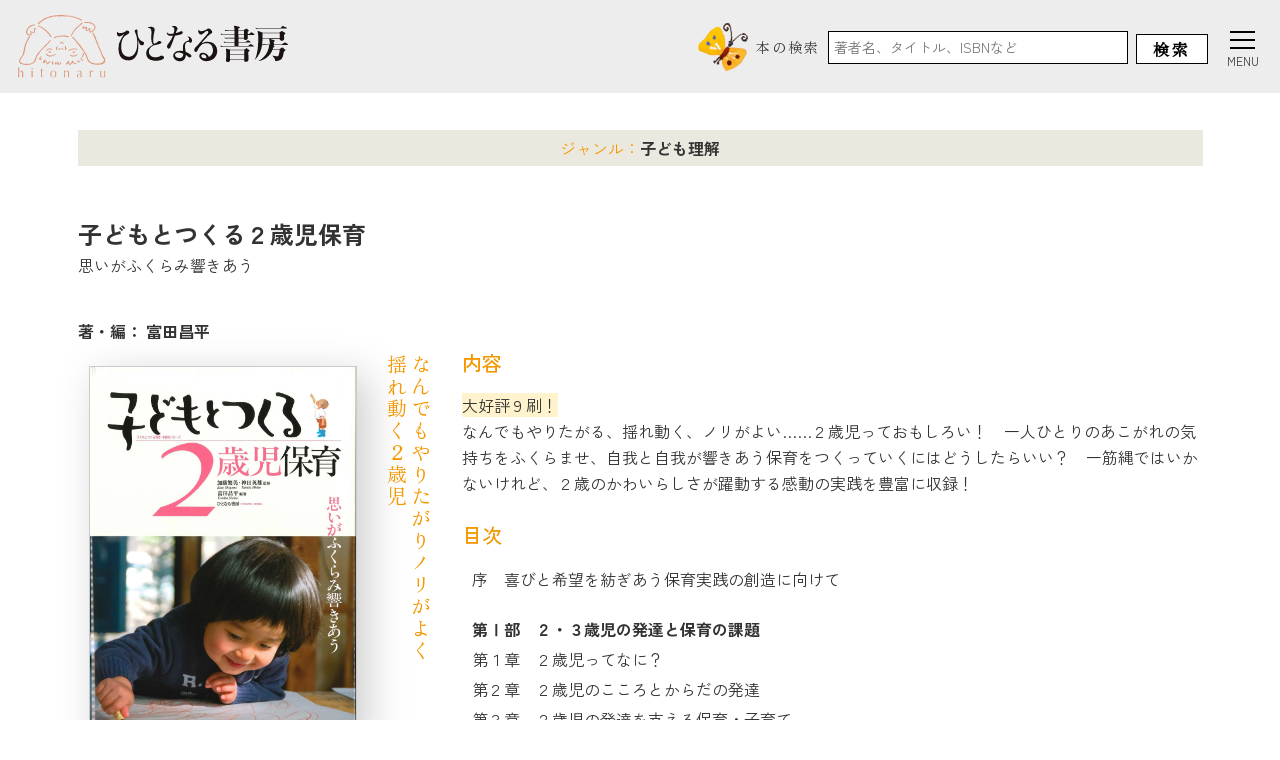

--- FILE ---
content_type: text/html; charset=UTF-8
request_url: https://hitonarushobo.jp/books/books-1151/
body_size: 16450
content:

<!DOCTYPE html>
<html lang="ja">
<head>
    
<meta http-equiv="Content-Type" content="text/html; charset=UTF-8" />
<meta name="distribution" content="global" />
<meta name="language" content="Japanese" />

<script type="text/javascript">
  /* viewportの調整 */
  var ua = navigator.userAgent;
  if ((ua.indexOf('iPhone') > 0) || ua.indexOf('iPod') > 0 || (ua.indexOf('Android') > 0 && ua.indexOf('Mobile') > 0)) {
    document.write('<meta name="viewport" content="width=device-width,initial-scale=1">');
  } else {
    document.write('<meta name="viewport" content="width=1080">');
  }
</script>

<link rel="SHORTCUT ICON" href="https://hitonarushobo.jp/wp-content/themes/hitonaru-syobo/favicon.ico"/>

<link rel="preconnect" href="https://fonts.googleapis.com">
<link rel="preconnect" href="https://fonts.gstatic.com" crossorigin>
<link href="https://fonts.googleapis.com/css2?family=Zen+Kaku+Gothic+New:wght@400;500;700&display=swap" rel="stylesheet">

<link rel="preconnect" href="https://fonts.googleapis.com">
<link rel="preconnect" href="https://fonts.gstatic.com" crossorigin>
<link href="https://fonts.googleapis.com/css2?family=Zen+Old+Mincho&display=swap" rel="stylesheet">

<!-- Google tag (gtag.js) -->
<script async src="https://www.googletagmanager.com/gtag/js?id=G-GDV8YE60G3"></script>
<script>
  window.dataLayer = window.dataLayer || [];
  function gtag(){dataLayer.push(arguments);}
  gtag('js', new Date());

  gtag('config', 'G-GDV8YE60G3');
</script>

<link rel ="stylesheet" href="https://cdnjs.cloudflare.com/ajax/libs/font-awesome/6.2.0/css/all.min.css">

<link rel="stylesheet" href="https://cdn.jsdelivr.net/npm/@splidejs/splide@latest/dist/css/splide.min.css">
<script src="https://cdn.jsdelivr.net/npm/@splidejs/splide@4.1.4/dist/js/splide.min.js"></script>

<link rel="stylesheet" type="text/css" media="all" href="https://hitonarushobo.jp/wp-content/themes/hitonaru-syobo/style.css" />
<script src="https://hitonarushobo.jp/wp-content/themes/hitonaru-syobo/assets/js/all.js?ver=1769403878"></script>
    
		<!-- All in One SEO 4.9.3 - aioseo.com -->
	<meta name="description" content="なんでもやりたがる、揺れ動く、ノリがよい……２歳児っておもしろい！ 一人ひとりのあこがれの気持ちをふくらませ、自我と自我が響きあう保育をつくっていくにはどうしたらいい？ 一筋縄ではいかないけれど、２歳のかわいらしさが躍動する感動の実践を豊富に収録！" />
	<meta name="robots" content="max-image-preview:large" />
	<meta name="author" content="大舘悠太"/>
	<link rel="canonical" href="https://hitonarushobo.jp/books/books-1151/" />
	<meta name="generator" content="All in One SEO (AIOSEO) 4.9.3" />
		<meta property="og:locale" content="ja_JP" />
		<meta property="og:site_name" content="ひとなる書房 | 保育を考え共に歩んできた出版社" />
		<meta property="og:type" content="article" />
		<meta property="og:title" content="子どもとつくる２歳児保育 | ひとなる書房" />
		<meta property="og:description" content="なんでもやりたがる、揺れ動く、ノリがよい……２歳児っておもしろい！ 一人ひとりのあこがれの気持ちをふくらませ、自我と自我が響きあう保育をつくっていくにはどうしたらいい？ 一筋縄ではいかないけれど、２歳のかわいらしさが躍動する感動の実践を豊富に収録！" />
		<meta property="og:url" content="https://hitonarushobo.jp/books/books-1151/" />
		<meta property="og:image" content="https://hitonarushobo.jp/wp-content/uploads/2023/05/4179子どもとつくる２歳児保育-scaled.webp" />
		<meta property="og:image:secure_url" content="https://hitonarushobo.jp/wp-content/uploads/2023/05/4179子どもとつくる２歳児保育-scaled.webp" />
		<meta property="og:image:width" content="1813" />
		<meta property="og:image:height" content="2560" />
		<meta property="article:published_time" content="2023-04-12T04:58:42+00:00" />
		<meta property="article:modified_time" content="2025-07-17T02:58:09+00:00" />
		<meta property="article:publisher" content="https://www.facebook.com/hitonarushobou" />
		<meta name="twitter:card" content="summary_large_image" />
		<meta name="twitter:site" content="@hitonarushobo" />
		<meta name="twitter:title" content="子どもとつくる２歳児保育 | ひとなる書房" />
		<meta name="twitter:description" content="なんでもやりたがる、揺れ動く、ノリがよい……２歳児っておもしろい！ 一人ひとりのあこがれの気持ちをふくらませ、自我と自我が響きあう保育をつくっていくにはどうしたらいい？ 一筋縄ではいかないけれど、２歳のかわいらしさが躍動する感動の実践を豊富に収録！" />
		<meta name="twitter:creator" content="@hitonarushobo" />
		<meta name="twitter:image" content="https://hitonarushobo.jp/wp-content/uploads/2023/05/4179子どもとつくる２歳児保育-scaled.webp" />
		<script type="application/ld+json" class="aioseo-schema">
			{"@context":"https:\/\/schema.org","@graph":[{"@type":"BreadcrumbList","@id":"https:\/\/hitonarushobo.jp\/books\/books-1151\/#breadcrumblist","itemListElement":[{"@type":"ListItem","@id":"https:\/\/hitonarushobo.jp#listItem","position":1,"name":"\u30db\u30fc\u30e0","item":"https:\/\/hitonarushobo.jp","nextItem":{"@type":"ListItem","@id":"https:\/\/hitonarushobo.jp\/books\/#listItem","name":"\u66f8\u7c4d"}},{"@type":"ListItem","@id":"https:\/\/hitonarushobo.jp\/books\/#listItem","position":2,"name":"\u66f8\u7c4d","item":"https:\/\/hitonarushobo.jp\/books\/","nextItem":{"@type":"ListItem","@id":"https:\/\/hitonarushobo.jp\/books-category\/kodomorikai\/#listItem","name":"\u5b50\u3069\u3082\u7406\u89e3"},"previousItem":{"@type":"ListItem","@id":"https:\/\/hitonarushobo.jp#listItem","name":"\u30db\u30fc\u30e0"}},{"@type":"ListItem","@id":"https:\/\/hitonarushobo.jp\/books-category\/kodomorikai\/#listItem","position":3,"name":"\u5b50\u3069\u3082\u7406\u89e3","item":"https:\/\/hitonarushobo.jp\/books-category\/kodomorikai\/","nextItem":{"@type":"ListItem","@id":"https:\/\/hitonarushobo.jp\/books\/books-1151\/#listItem","name":"\u5b50\u3069\u3082\u3068\u3064\u304f\u308b\uff12\u6b73\u5150\u4fdd\u80b2"},"previousItem":{"@type":"ListItem","@id":"https:\/\/hitonarushobo.jp\/books\/#listItem","name":"\u66f8\u7c4d"}},{"@type":"ListItem","@id":"https:\/\/hitonarushobo.jp\/books\/books-1151\/#listItem","position":4,"name":"\u5b50\u3069\u3082\u3068\u3064\u304f\u308b\uff12\u6b73\u5150\u4fdd\u80b2","previousItem":{"@type":"ListItem","@id":"https:\/\/hitonarushobo.jp\/books-category\/kodomorikai\/#listItem","name":"\u5b50\u3069\u3082\u7406\u89e3"}}]},{"@type":"Organization","@id":"https:\/\/hitonarushobo.jp\/#organization","name":"\u3072\u3068\u306a\u308b\u66f8\u623f","description":"\u4fdd\u80b2\u3092\u8003\u3048\u5171\u306b\u6b69\u3093\u3067\u304d\u305f\u51fa\u7248\u793e","url":"https:\/\/hitonarushobo.jp\/","telephone":"+81338111372","logo":{"@type":"ImageObject","url":"https:\/\/hitonarushobo.jp\/wp-content\/uploads\/2023\/05\/splash_top_image.png","@id":"https:\/\/hitonarushobo.jp\/books\/books-1151\/#organizationLogo","width":1278,"height":1286},"image":{"@id":"https:\/\/hitonarushobo.jp\/books\/books-1151\/#organizationLogo"},"sameAs":["https:\/\/www.facebook.com\/hitonarushobou","https:\/\/twitter.com\/hitonarushobo","https:\/\/www.instagram.com\/hitonarushobo\/","https:\/\/www.youtube.com\/channel\/UCZH6DVi6JAXaJ-Tj_DyIhLA","https:\/\/ja.wikipedia.org\/wiki\/","https:\/\/open.spotify.com\/show\/3iE1C5fWmJneS4BKHO1dLK","https:\/\/note.com\/hitonarushobo"]},{"@type":"Person","@id":"https:\/\/hitonarushobo.jp\/author\/oodachi_hitonaru\/#author","url":"https:\/\/hitonarushobo.jp\/author\/oodachi_hitonaru\/","name":"\u5927\u8218\u60a0\u592a","image":{"@type":"ImageObject","@id":"https:\/\/hitonarushobo.jp\/books\/books-1151\/#authorImage","url":"https:\/\/secure.gravatar.com\/avatar\/bb2c2e6bc192a595466c2bc04871a76a76ab1acd39ff9ec960d7ac936e650eb8?s=96&d=mm&r=g","width":96,"height":96,"caption":"\u5927\u8218\u60a0\u592a"}},{"@type":"WebPage","@id":"https:\/\/hitonarushobo.jp\/books\/books-1151\/#webpage","url":"https:\/\/hitonarushobo.jp\/books\/books-1151\/","name":"\u5b50\u3069\u3082\u3068\u3064\u304f\u308b\uff12\u6b73\u5150\u4fdd\u80b2 | \u3072\u3068\u306a\u308b\u66f8\u623f","description":"\u306a\u3093\u3067\u3082\u3084\u308a\u305f\u304c\u308b\u3001\u63fa\u308c\u52d5\u304f\u3001\u30ce\u30ea\u304c\u3088\u3044\u2026\u2026\uff12\u6b73\u5150\u3063\u3066\u304a\u3082\u3057\u308d\u3044\uff01 \u4e00\u4eba\u3072\u3068\u308a\u306e\u3042\u3053\u304c\u308c\u306e\u6c17\u6301\u3061\u3092\u3075\u304f\u3089\u307e\u305b\u3001\u81ea\u6211\u3068\u81ea\u6211\u304c\u97ff\u304d\u3042\u3046\u4fdd\u80b2\u3092\u3064\u304f\u3063\u3066\u3044\u304f\u306b\u306f\u3069\u3046\u3057\u305f\u3089\u3044\u3044\uff1f \u4e00\u7b4b\u7e04\u3067\u306f\u3044\u304b\u306a\u3044\u3051\u308c\u3069\u3001\uff12\u6b73\u306e\u304b\u308f\u3044\u3089\u3057\u3055\u304c\u8e8d\u52d5\u3059\u308b\u611f\u52d5\u306e\u5b9f\u8df5\u3092\u8c4a\u5bcc\u306b\u53ce\u9332\uff01","inLanguage":"ja","isPartOf":{"@id":"https:\/\/hitonarushobo.jp\/#website"},"breadcrumb":{"@id":"https:\/\/hitonarushobo.jp\/books\/books-1151\/#breadcrumblist"},"author":{"@id":"https:\/\/hitonarushobo.jp\/author\/oodachi_hitonaru\/#author"},"creator":{"@id":"https:\/\/hitonarushobo.jp\/author\/oodachi_hitonaru\/#author"},"image":{"@type":"ImageObject","url":"https:\/\/hitonarushobo.jp\/wp-content\/uploads\/2023\/05\/4179\u5b50\u3069\u3082\u3068\u3064\u304f\u308b\uff12\u6b73\u5150\u4fdd\u80b2-scaled.webp","@id":"https:\/\/hitonarushobo.jp\/books\/books-1151\/#mainImage","width":1813,"height":2560,"caption":"\u300e\u5b50\u3069\u3082\u3068\u3064\u304f\u308b\uff12\u6b73\u5150\u4fdd\u80b2\u300f\u66f8\u5f71"},"primaryImageOfPage":{"@id":"https:\/\/hitonarushobo.jp\/books\/books-1151\/#mainImage"},"datePublished":"2023-04-12T13:58:42+09:00","dateModified":"2025-07-17T11:58:09+09:00"},{"@type":"WebSite","@id":"https:\/\/hitonarushobo.jp\/#website","url":"https:\/\/hitonarushobo.jp\/","name":"\u3072\u3068\u306a\u308b\u66f8\u623f","alternateName":"\u4fdd\u80b2\u66f8\u5c02\u9580\u51fa\u7248\u793e","description":"\u4fdd\u80b2\u3092\u8003\u3048\u5171\u306b\u6b69\u3093\u3067\u304d\u305f\u51fa\u7248\u793e","inLanguage":"ja","publisher":{"@id":"https:\/\/hitonarushobo.jp\/#organization"}}]}
		</script>
		<!-- All in One SEO -->

<link rel="alternate" type="application/rss+xml" title="ひとなる書房 &raquo; 子どもとつくる２歳児保育 のコメントのフィード" href="https://hitonarushobo.jp/books/books-1151/feed/" />
<link rel="alternate" title="oEmbed (JSON)" type="application/json+oembed" href="https://hitonarushobo.jp/wp-json/oembed/1.0/embed?url=https%3A%2F%2Fhitonarushobo.jp%2Fbooks%2Fbooks-1151%2F" />
<link rel="alternate" title="oEmbed (XML)" type="text/xml+oembed" href="https://hitonarushobo.jp/wp-json/oembed/1.0/embed?url=https%3A%2F%2Fhitonarushobo.jp%2Fbooks%2Fbooks-1151%2F&#038;format=xml" />
<style id='wp-img-auto-sizes-contain-inline-css' type='text/css'>
img:is([sizes=auto i],[sizes^="auto," i]){contain-intrinsic-size:3000px 1500px}
/*# sourceURL=wp-img-auto-sizes-contain-inline-css */
</style>
<style id='wp-emoji-styles-inline-css' type='text/css'>

	img.wp-smiley, img.emoji {
		display: inline !important;
		border: none !important;
		box-shadow: none !important;
		height: 1em !important;
		width: 1em !important;
		margin: 0 0.07em !important;
		vertical-align: -0.1em !important;
		background: none !important;
		padding: 0 !important;
	}
/*# sourceURL=wp-emoji-styles-inline-css */
</style>
<style id='wp-block-library-inline-css' type='text/css'>
:root{--wp-block-synced-color:#7a00df;--wp-block-synced-color--rgb:122,0,223;--wp-bound-block-color:var(--wp-block-synced-color);--wp-editor-canvas-background:#ddd;--wp-admin-theme-color:#007cba;--wp-admin-theme-color--rgb:0,124,186;--wp-admin-theme-color-darker-10:#006ba1;--wp-admin-theme-color-darker-10--rgb:0,107,160.5;--wp-admin-theme-color-darker-20:#005a87;--wp-admin-theme-color-darker-20--rgb:0,90,135;--wp-admin-border-width-focus:2px}@media (min-resolution:192dpi){:root{--wp-admin-border-width-focus:1.5px}}.wp-element-button{cursor:pointer}:root .has-very-light-gray-background-color{background-color:#eee}:root .has-very-dark-gray-background-color{background-color:#313131}:root .has-very-light-gray-color{color:#eee}:root .has-very-dark-gray-color{color:#313131}:root .has-vivid-green-cyan-to-vivid-cyan-blue-gradient-background{background:linear-gradient(135deg,#00d084,#0693e3)}:root .has-purple-crush-gradient-background{background:linear-gradient(135deg,#34e2e4,#4721fb 50%,#ab1dfe)}:root .has-hazy-dawn-gradient-background{background:linear-gradient(135deg,#faaca8,#dad0ec)}:root .has-subdued-olive-gradient-background{background:linear-gradient(135deg,#fafae1,#67a671)}:root .has-atomic-cream-gradient-background{background:linear-gradient(135deg,#fdd79a,#004a59)}:root .has-nightshade-gradient-background{background:linear-gradient(135deg,#330968,#31cdcf)}:root .has-midnight-gradient-background{background:linear-gradient(135deg,#020381,#2874fc)}:root{--wp--preset--font-size--normal:16px;--wp--preset--font-size--huge:42px}.has-regular-font-size{font-size:1em}.has-larger-font-size{font-size:2.625em}.has-normal-font-size{font-size:var(--wp--preset--font-size--normal)}.has-huge-font-size{font-size:var(--wp--preset--font-size--huge)}.has-text-align-center{text-align:center}.has-text-align-left{text-align:left}.has-text-align-right{text-align:right}.has-fit-text{white-space:nowrap!important}#end-resizable-editor-section{display:none}.aligncenter{clear:both}.items-justified-left{justify-content:flex-start}.items-justified-center{justify-content:center}.items-justified-right{justify-content:flex-end}.items-justified-space-between{justify-content:space-between}.screen-reader-text{border:0;clip-path:inset(50%);height:1px;margin:-1px;overflow:hidden;padding:0;position:absolute;width:1px;word-wrap:normal!important}.screen-reader-text:focus{background-color:#ddd;clip-path:none;color:#444;display:block;font-size:1em;height:auto;left:5px;line-height:normal;padding:15px 23px 14px;text-decoration:none;top:5px;width:auto;z-index:100000}html :where(.has-border-color){border-style:solid}html :where([style*=border-top-color]){border-top-style:solid}html :where([style*=border-right-color]){border-right-style:solid}html :where([style*=border-bottom-color]){border-bottom-style:solid}html :where([style*=border-left-color]){border-left-style:solid}html :where([style*=border-width]){border-style:solid}html :where([style*=border-top-width]){border-top-style:solid}html :where([style*=border-right-width]){border-right-style:solid}html :where([style*=border-bottom-width]){border-bottom-style:solid}html :where([style*=border-left-width]){border-left-style:solid}html :where(img[class*=wp-image-]){height:auto;max-width:100%}:where(figure){margin:0 0 1em}html :where(.is-position-sticky){--wp-admin--admin-bar--position-offset:var(--wp-admin--admin-bar--height,0px)}@media screen and (max-width:600px){html :where(.is-position-sticky){--wp-admin--admin-bar--position-offset:0px}}

/*# sourceURL=wp-block-library-inline-css */
</style><style id='wp-block-details-inline-css' type='text/css'>
.wp-block-details{box-sizing:border-box}.wp-block-details summary{cursor:pointer}
/*# sourceURL=https://hitonarushobo.jp/wp-includes/blocks/details/style.min.css */
</style>
<style id='wp-block-paragraph-inline-css' type='text/css'>
.is-small-text{font-size:.875em}.is-regular-text{font-size:1em}.is-large-text{font-size:2.25em}.is-larger-text{font-size:3em}.has-drop-cap:not(:focus):first-letter{float:left;font-size:8.4em;font-style:normal;font-weight:100;line-height:.68;margin:.05em .1em 0 0;text-transform:uppercase}body.rtl .has-drop-cap:not(:focus):first-letter{float:none;margin-left:.1em}p.has-drop-cap.has-background{overflow:hidden}:root :where(p.has-background){padding:1.25em 2.375em}:where(p.has-text-color:not(.has-link-color)) a{color:inherit}p.has-text-align-left[style*="writing-mode:vertical-lr"],p.has-text-align-right[style*="writing-mode:vertical-rl"]{rotate:180deg}
/*# sourceURL=https://hitonarushobo.jp/wp-includes/blocks/paragraph/style.min.css */
</style>
<style id='global-styles-inline-css' type='text/css'>
:root{--wp--preset--aspect-ratio--square: 1;--wp--preset--aspect-ratio--4-3: 4/3;--wp--preset--aspect-ratio--3-4: 3/4;--wp--preset--aspect-ratio--3-2: 3/2;--wp--preset--aspect-ratio--2-3: 2/3;--wp--preset--aspect-ratio--16-9: 16/9;--wp--preset--aspect-ratio--9-16: 9/16;--wp--preset--color--black: #000000;--wp--preset--color--cyan-bluish-gray: #abb8c3;--wp--preset--color--white: #ffffff;--wp--preset--color--pale-pink: #f78da7;--wp--preset--color--vivid-red: #cf2e2e;--wp--preset--color--luminous-vivid-orange: #ff6900;--wp--preset--color--luminous-vivid-amber: #fcb900;--wp--preset--color--light-green-cyan: #7bdcb5;--wp--preset--color--vivid-green-cyan: #00d084;--wp--preset--color--pale-cyan-blue: #8ed1fc;--wp--preset--color--vivid-cyan-blue: #0693e3;--wp--preset--color--vivid-purple: #9b51e0;--wp--preset--gradient--vivid-cyan-blue-to-vivid-purple: linear-gradient(135deg,rgb(6,147,227) 0%,rgb(155,81,224) 100%);--wp--preset--gradient--light-green-cyan-to-vivid-green-cyan: linear-gradient(135deg,rgb(122,220,180) 0%,rgb(0,208,130) 100%);--wp--preset--gradient--luminous-vivid-amber-to-luminous-vivid-orange: linear-gradient(135deg,rgb(252,185,0) 0%,rgb(255,105,0) 100%);--wp--preset--gradient--luminous-vivid-orange-to-vivid-red: linear-gradient(135deg,rgb(255,105,0) 0%,rgb(207,46,46) 100%);--wp--preset--gradient--very-light-gray-to-cyan-bluish-gray: linear-gradient(135deg,rgb(238,238,238) 0%,rgb(169,184,195) 100%);--wp--preset--gradient--cool-to-warm-spectrum: linear-gradient(135deg,rgb(74,234,220) 0%,rgb(151,120,209) 20%,rgb(207,42,186) 40%,rgb(238,44,130) 60%,rgb(251,105,98) 80%,rgb(254,248,76) 100%);--wp--preset--gradient--blush-light-purple: linear-gradient(135deg,rgb(255,206,236) 0%,rgb(152,150,240) 100%);--wp--preset--gradient--blush-bordeaux: linear-gradient(135deg,rgb(254,205,165) 0%,rgb(254,45,45) 50%,rgb(107,0,62) 100%);--wp--preset--gradient--luminous-dusk: linear-gradient(135deg,rgb(255,203,112) 0%,rgb(199,81,192) 50%,rgb(65,88,208) 100%);--wp--preset--gradient--pale-ocean: linear-gradient(135deg,rgb(255,245,203) 0%,rgb(182,227,212) 50%,rgb(51,167,181) 100%);--wp--preset--gradient--electric-grass: linear-gradient(135deg,rgb(202,248,128) 0%,rgb(113,206,126) 100%);--wp--preset--gradient--midnight: linear-gradient(135deg,rgb(2,3,129) 0%,rgb(40,116,252) 100%);--wp--preset--font-size--small: 13px;--wp--preset--font-size--medium: 20px;--wp--preset--font-size--large: 36px;--wp--preset--font-size--x-large: 42px;--wp--preset--spacing--20: 0.44rem;--wp--preset--spacing--30: 0.67rem;--wp--preset--spacing--40: 1rem;--wp--preset--spacing--50: 1.5rem;--wp--preset--spacing--60: 2.25rem;--wp--preset--spacing--70: 3.38rem;--wp--preset--spacing--80: 5.06rem;--wp--preset--shadow--natural: 6px 6px 9px rgba(0, 0, 0, 0.2);--wp--preset--shadow--deep: 12px 12px 50px rgba(0, 0, 0, 0.4);--wp--preset--shadow--sharp: 6px 6px 0px rgba(0, 0, 0, 0.2);--wp--preset--shadow--outlined: 6px 6px 0px -3px rgb(255, 255, 255), 6px 6px rgb(0, 0, 0);--wp--preset--shadow--crisp: 6px 6px 0px rgb(0, 0, 0);}:where(.is-layout-flex){gap: 0.5em;}:where(.is-layout-grid){gap: 0.5em;}body .is-layout-flex{display: flex;}.is-layout-flex{flex-wrap: wrap;align-items: center;}.is-layout-flex > :is(*, div){margin: 0;}body .is-layout-grid{display: grid;}.is-layout-grid > :is(*, div){margin: 0;}:where(.wp-block-columns.is-layout-flex){gap: 2em;}:where(.wp-block-columns.is-layout-grid){gap: 2em;}:where(.wp-block-post-template.is-layout-flex){gap: 1.25em;}:where(.wp-block-post-template.is-layout-grid){gap: 1.25em;}.has-black-color{color: var(--wp--preset--color--black) !important;}.has-cyan-bluish-gray-color{color: var(--wp--preset--color--cyan-bluish-gray) !important;}.has-white-color{color: var(--wp--preset--color--white) !important;}.has-pale-pink-color{color: var(--wp--preset--color--pale-pink) !important;}.has-vivid-red-color{color: var(--wp--preset--color--vivid-red) !important;}.has-luminous-vivid-orange-color{color: var(--wp--preset--color--luminous-vivid-orange) !important;}.has-luminous-vivid-amber-color{color: var(--wp--preset--color--luminous-vivid-amber) !important;}.has-light-green-cyan-color{color: var(--wp--preset--color--light-green-cyan) !important;}.has-vivid-green-cyan-color{color: var(--wp--preset--color--vivid-green-cyan) !important;}.has-pale-cyan-blue-color{color: var(--wp--preset--color--pale-cyan-blue) !important;}.has-vivid-cyan-blue-color{color: var(--wp--preset--color--vivid-cyan-blue) !important;}.has-vivid-purple-color{color: var(--wp--preset--color--vivid-purple) !important;}.has-black-background-color{background-color: var(--wp--preset--color--black) !important;}.has-cyan-bluish-gray-background-color{background-color: var(--wp--preset--color--cyan-bluish-gray) !important;}.has-white-background-color{background-color: var(--wp--preset--color--white) !important;}.has-pale-pink-background-color{background-color: var(--wp--preset--color--pale-pink) !important;}.has-vivid-red-background-color{background-color: var(--wp--preset--color--vivid-red) !important;}.has-luminous-vivid-orange-background-color{background-color: var(--wp--preset--color--luminous-vivid-orange) !important;}.has-luminous-vivid-amber-background-color{background-color: var(--wp--preset--color--luminous-vivid-amber) !important;}.has-light-green-cyan-background-color{background-color: var(--wp--preset--color--light-green-cyan) !important;}.has-vivid-green-cyan-background-color{background-color: var(--wp--preset--color--vivid-green-cyan) !important;}.has-pale-cyan-blue-background-color{background-color: var(--wp--preset--color--pale-cyan-blue) !important;}.has-vivid-cyan-blue-background-color{background-color: var(--wp--preset--color--vivid-cyan-blue) !important;}.has-vivid-purple-background-color{background-color: var(--wp--preset--color--vivid-purple) !important;}.has-black-border-color{border-color: var(--wp--preset--color--black) !important;}.has-cyan-bluish-gray-border-color{border-color: var(--wp--preset--color--cyan-bluish-gray) !important;}.has-white-border-color{border-color: var(--wp--preset--color--white) !important;}.has-pale-pink-border-color{border-color: var(--wp--preset--color--pale-pink) !important;}.has-vivid-red-border-color{border-color: var(--wp--preset--color--vivid-red) !important;}.has-luminous-vivid-orange-border-color{border-color: var(--wp--preset--color--luminous-vivid-orange) !important;}.has-luminous-vivid-amber-border-color{border-color: var(--wp--preset--color--luminous-vivid-amber) !important;}.has-light-green-cyan-border-color{border-color: var(--wp--preset--color--light-green-cyan) !important;}.has-vivid-green-cyan-border-color{border-color: var(--wp--preset--color--vivid-green-cyan) !important;}.has-pale-cyan-blue-border-color{border-color: var(--wp--preset--color--pale-cyan-blue) !important;}.has-vivid-cyan-blue-border-color{border-color: var(--wp--preset--color--vivid-cyan-blue) !important;}.has-vivid-purple-border-color{border-color: var(--wp--preset--color--vivid-purple) !important;}.has-vivid-cyan-blue-to-vivid-purple-gradient-background{background: var(--wp--preset--gradient--vivid-cyan-blue-to-vivid-purple) !important;}.has-light-green-cyan-to-vivid-green-cyan-gradient-background{background: var(--wp--preset--gradient--light-green-cyan-to-vivid-green-cyan) !important;}.has-luminous-vivid-amber-to-luminous-vivid-orange-gradient-background{background: var(--wp--preset--gradient--luminous-vivid-amber-to-luminous-vivid-orange) !important;}.has-luminous-vivid-orange-to-vivid-red-gradient-background{background: var(--wp--preset--gradient--luminous-vivid-orange-to-vivid-red) !important;}.has-very-light-gray-to-cyan-bluish-gray-gradient-background{background: var(--wp--preset--gradient--very-light-gray-to-cyan-bluish-gray) !important;}.has-cool-to-warm-spectrum-gradient-background{background: var(--wp--preset--gradient--cool-to-warm-spectrum) !important;}.has-blush-light-purple-gradient-background{background: var(--wp--preset--gradient--blush-light-purple) !important;}.has-blush-bordeaux-gradient-background{background: var(--wp--preset--gradient--blush-bordeaux) !important;}.has-luminous-dusk-gradient-background{background: var(--wp--preset--gradient--luminous-dusk) !important;}.has-pale-ocean-gradient-background{background: var(--wp--preset--gradient--pale-ocean) !important;}.has-electric-grass-gradient-background{background: var(--wp--preset--gradient--electric-grass) !important;}.has-midnight-gradient-background{background: var(--wp--preset--gradient--midnight) !important;}.has-small-font-size{font-size: var(--wp--preset--font-size--small) !important;}.has-medium-font-size{font-size: var(--wp--preset--font-size--medium) !important;}.has-large-font-size{font-size: var(--wp--preset--font-size--large) !important;}.has-x-large-font-size{font-size: var(--wp--preset--font-size--x-large) !important;}
/*# sourceURL=global-styles-inline-css */
</style>

<style id='classic-theme-styles-inline-css' type='text/css'>
/*! This file is auto-generated */
.wp-block-button__link{color:#fff;background-color:#32373c;border-radius:9999px;box-shadow:none;text-decoration:none;padding:calc(.667em + 2px) calc(1.333em + 2px);font-size:1.125em}.wp-block-file__button{background:#32373c;color:#fff;text-decoration:none}
/*# sourceURL=/wp-includes/css/classic-themes.min.css */
</style>
<link rel="https://api.w.org/" href="https://hitonarushobo.jp/wp-json/" /><link rel="alternate" title="JSON" type="application/json" href="https://hitonarushobo.jp/wp-json/wp/v2/books/1151" /><link rel="EditURI" type="application/rsd+xml" title="RSD" href="https://hitonarushobo.jp/xmlrpc.php?rsd" />
<meta name="generator" content="WordPress 6.9" />
<link rel='shortlink' href='https://hitonarushobo.jp/?p=1151' />
    <meta name="google-site-verification" content="85fsPntiy2WAqkDhIX0XU2JF3hzVQ1K__zCuwnD1YuU" />
</head>



<body id="books-1151">
        <section class="splash-sec p-0" id="splash">
        <div class="splash-images">
            <img class="logo" src="https://hitonarushobo.jp/wp-content/themes/hitonaru-syobo/assets/image/splash/splash_logo.svg" alt="人なる書房ロゴ">
            <img class="illust" src="https://hitonarushobo.jp/wp-content/themes/hitonaru-syobo/assets/image/splash/splash_top_image.png" alt="人なる書房イラスト">
            <img class="word" src="https://hitonarushobo.jp/wp-content/themes/hitonaru-syobo/assets/image/splash/splash_word.svg" alt="スプラッシュ時のワード">
        </div>
    </section>

    <main class="main-page" id="main-page">
        <header id="header">
            <div class="container-fluid">
                <div class="row justify-content-end align-items-center">
                    <div class="col-6 col-md-4">
                        <div class="logo-side">
                            <a href="/">
                                <img src="https://hitonarushobo.jp/wp-content/themes/hitonaru-syobo/assets/image/logo/header_logo.svg" alt="人なる書房ロゴ">
                            </a>
                        </div>
                    </div>
                    <div class="col-6 col-md-8">
                        <div class="search-box-side">
                            <img src="https://hitonarushobo.jp/wp-content/themes/hitonaru-syobo/assets/image/icon_graphic/batterfly.png" alt="蝶のアイコン">
                            <h3>本の検索</h3>
                            

<!-- SERCH FORM -->
<form action="https://hitonarushobo.jp/" method="get" class="header-search-form">
    <input type="text" name="s" value="" placeholder="著者名、タイトル、ISBNなど" id="s" class="form-text">
    <!-- <input type="hidden" name="post_type[]" value="books"> -->
    <button type="submit" id="s" class="search-btn">検索</button>
</form>
                            <a class="btn-book-search d-md-none" href="/#search">書籍検索</a>
                        </div>
                    </div>
                </div>
            </div>
        </header>

        <div class="hamburger">
            <span></span>
            <span></span>
            <span></span>
        </div>

        
<nav class="full-navigation d-none d-md-grid">
    <div class="container">
        <div class="navigation-menus row">
            <div class="col-xl-7 mb-5 mb-xl-0">
                <div class="genre-side">
                    <div class="menu-title">
                        <h3>ジャンル</h3>
                        <img src="https://hitonarushobo.jp/wp-content/themes/hitonaru-syobo/assets/image/icon_graphic/ladybug.png" alt="てんとう虫のアイコン">
                    </div>

                    <ul class="menu-contents col-auto">
                        <li class="col-auto modal-close"><a class="category" href="https://hitonarushobo.jp/books-category/asobiriron/">あそびの理論と実践</a></li><li class="col-auto modal-close"><a class="category" href="https://hitonarushobo.jp/books-category/hoikunokihon/">保育・発達のきほん</a></li><li class="col-auto modal-close"><a class="category" href="https://hitonarushobo.jp/books-category/seidoseisaku/">保育の制度・政策・条件</a></li><li class="col-auto modal-close"><a class="category" href="https://hitonarushobo.jp/books-category/rironkenkyu/">保育の理論・研究</a></li><li class="col-auto modal-close"><a class="category" href="https://hitonarushobo.jp/books-category/yomimono/">保育の読み物</a></li><li class="col-auto modal-close"><a class="category" href="https://hitonarushobo.jp/books-category/sidougijutsu/">保育指導書・技術書</a></li><li class="col-auto modal-close"><a class="category" href="https://hitonarushobo.jp/books-category/hoikunokiroku/">保育記録</a></li><li class="col-auto modal-close"><a class="category" href="https://hitonarushobo.jp/books-category/endukurinaiyou/">園づくり（保育内容）</a></li><li class="col-auto modal-close"><a class="category" href="https://hitonarushobo.jp/books-category/endukuriunei/">園づくり（運営・リスクマネジメント）</a></li><li class="col-auto modal-close"><a class="category" href="https://hitonarushobo.jp/books-category/kodomorikai/">子ども理解</a></li><li class="col-auto modal-close"><a class="category" href="https://hitonarushobo.jp/books-category/kosodateshien/">子育て支援・地域との関係</a></li><li class="col-auto modal-close"><a class="category" href="https://hitonarushobo.jp/books-category/kaigaihoikukyouiku/">海外の保育・教育</a></li><li class="col-auto modal-close"><a class="category" href="https://hitonarushobo.jp/books-category/kankyoushizen/">環境整備・自然との関わり</a></li><li class="col-auto modal-close"><a class="category" href="https://hitonarushobo.jp/books-category/fukushi/">福祉・そのほか</a></li><li class="col-auto modal-close"><a class="category" href="https://hitonarushobo.jp/books-category/kenkou/">食・健康・排泄</a></li>                    </ul>
                </div>
            </div>
            <div class="col-xl-5">
                <div class="series-side">
                    <div class="menu-title">
                        <h3>シリーズ</h3>
                        <img src="https://hitonarushobo.jp/wp-content/themes/hitonaru-syobo/assets/image/icon_graphic/warm.png" alt="ワームのアイコン">
                    </div>
                    
                    <ul class="menu-contents col-auto">
                        <li class="col-auto modal-close"><a class="category" href="https://hitonarushobo.jp/books-series/hoikushido/">この子にあった保育指導シリーズ</a></li><li class="col-auto modal-close"><a class="category" href="https://hitonarushobo.jp/books-series/chiisainakama/">ちいさいなかま社の本</a></li><li class="col-auto modal-close"><a class="category" href="https://hitonarushobo.jp/books-series/hoikulive/">保育ライブシリーズ</a></li><li class="col-auto modal-close"><a class="category" href="https://hitonarushobo.jp/books-series/mitsumekataraikaeru/">保育を見つめ語らい変えるシリーズ</a></li><li class="col-auto modal-close"><a class="category" href="https://hitonarushobo.jp/books-series/jissennryoku/">保育実践力アップシリーズ</a></li><li class="col-auto modal-close"><a class="category" href="https://hitonarushobo.jp/books-series/enryoku/">園力アップシリーズ</a></li><li class="col-auto modal-close"><a class="category" href="https://hitonarushobo.jp/books-series/kodomototsukuru/">子どもとつくる保育・年齢別シリーズ</a></li><li class="col-auto modal-close"><a class="category" href="https://hitonarushobo.jp/books-series/hoikunotankyu/">子どもとつくる保育の探究</a></li><li class="col-auto modal-close"><a class="category" href="https://hitonarushobo.jp/books-series/kibounohoiku/">希望の保育実践論</a></li><li class="col-auto modal-close"><a class="category" href="https://hitonarushobo.jp/books-series/kyokasyo/">新しい保育をつくる教科書</a></li><li class="col-auto modal-close"><a class="category" href="https://hitonarushobo.jp/books-series/sinhoikunojissai/">新保育の実際シリーズ</a></li><li class="col-auto modal-close"><a class="category" href="https://hitonarushobo.jp/books-series/hoikuron/">新保育論シリーズ</a></li><li class="col-auto modal-close"><a class="category" href="https://hitonarushobo.jp/books-series/gendaitohoiku/">現代と保育</a></li>                    </ul>
                </div>
            </div>
        </div>

                <div class="other-menu">
            <div class="row">
                <div class="col-6">

                                        <div class="news-side">
                        <img class="absolute-image" src="https://hitonarushobo.jp/wp-content/themes/hitonaru-syobo/assets/image/icon_graphic/home.png" alt="お知らせのイメージ">
                        <div class="other-menu-title news">
                            <img src="https://hitonarushobo.jp/wp-content/themes/hitonaru-syobo/assets/image/icon_graphic/news_icon.svg" alt="ニュースのアイコン">
                            <h3>お 知 ら せ</h3>
                        </div>

                                                                                    <div class="news-contents">
                                    <div class="row align-items-center">
                                        <div class="col-3">
                                            <div class="date-category">
                                                <span class="date">2026.1.1</span>
                                                <ul class="post-categories">
	<li><a href="https://hitonarushobo.jp/category/news/" rel="category tag">お知らせ</a></li></ul>                                            </div>
                                        </div>
                                        <div class="col-9">
                                            <a class="post-title" href="https://hitonarushobo.jp/news/4153/">2026年もどうぞよろしくお願いいたします</a>
                                        </div>
                                    </div>
                                </div>
                                                        <div class="news-contents">
                                    <div class="row align-items-center">
                                        <div class="col-3">
                                            <div class="date-category">
                                                <span class="date">2025.12.8</span>
                                                <ul class="post-categories">
	<li><a href="https://hitonarushobo.jp/category/new-book/" rel="category tag">新刊</a></li></ul>                                            </div>
                                        </div>
                                        <div class="col-9">
                                            <a class="post-title" href="https://hitonarushobo.jp/new-book/4143/">新刊『ナラティブで編む保育の物語』2026年1月中旬頃発売！</a>
                                        </div>
                                    </div>
                                </div>
                                                        <div class="news-contents">
                                    <div class="row align-items-center">
                                        <div class="col-3">
                                            <div class="date-category">
                                                <span class="date">2025.12.8</span>
                                                <ul class="post-categories">
	<li><a href="https://hitonarushobo.jp/category/new-book/" rel="category tag">新刊</a></li></ul>                                            </div>
                                        </div>
                                        <div class="col-9">
                                            <a class="post-title" href="https://hitonarushobo.jp/new-book/4141/">新刊『新３歳児保育の実際』2026年1月中旬頃発売！</a>
                                        </div>
                                    </div>
                                </div>
                        
                        <div class="btn-area">
                            <a class="btn-green" href="/all-post">もっと見る</a>
                        </div>
                    </div>
                </div>

                <div class="col-6">
                                        <div class="reader-side">
                        <img class="absolute-image children" src="https://hitonarushobo.jp/wp-content/themes/hitonaru-syobo/assets/image/icon_graphic/children.png" alt="子供達">
                        <img class="absolute-image child-run" src="https://hitonarushobo.jp/wp-content/themes/hitonaru-syobo/assets/image/icon_graphic/child_run.png" alt="走る子供">
                        <img class="absolute-image dad-child" src="https://hitonarushobo.jp/wp-content/themes/hitonaru-syobo/assets/image/icon_graphic/kids_dad.png" alt="子供とお父さん">
                        <img class="absolute-image mother-child" src="https://hitonarushobo.jp/wp-content/themes/hitonaru-syobo/assets/image/icon_graphic/mom_kids.png" alt="お母さんと子供">
                        <div class="other-menu-title reader">
                            <img src="https://hitonarushobo.jp/wp-content/themes/hitonaru-syobo/assets/image/icon_graphic/kouryu_icon.svg" alt="交流の広場のアイコン">
                            <h3>読者交流の広場</h3>
                        </div>

                        <div class="reader-side-nav">
                            <div class="row align-items-center">
                                <ul class="reader-nav-list nav-gray col-lg-6">
									<li>
                                        <a href="https://note.com/hitonarushobo" target="_blank">ひとなるnote</a>
                                    </li>
                                    <li>
                                        <a href="/speak-own">自著を語る</a>
                                    </li>
                                    <li>
                                        <a href="/gallery">ギャラリー</a>
                                    </li>
                                    <li>
										<a href="/hitonaru-radio">ひとなる書房放送部</a>
                                    </li>
                                </ul>
                                <ul class="reader-nav-list nav-orange col-lg-6">
									<li>
										<a href="https://hitonarushobo.jp/events/3952/">次回1/23『暮らしの保育』読書会開催</a>
                            		</li>
									<li>
										<a href="https://docs.google.com/forms/d/e/1FAIpQLSfKA7vyWzNgHrV25QGaLQobzOJd8PrgOjlwAVPqSqTbQWi0QQ/viewform" target="_blank">2026.09交流と対話の会開催決定</a>
                                    </li>
								</ul>
                            </div>
                        </div>
                    </div>
                </div>
            </div>
        </div>
        
                <nav class="bottom-menu">
            <ul class="menu-list row justify-content-between">
                <li class="menu col-auto">
                    <a class="h-orange close" href="/#new-books">新刊一覧</a>
                    <img src="https://hitonarushobo.jp/wp-content/themes/hitonaru-syobo/assets/image/icon_graphic/new_icon.svg" alt="新刊一覧のアイコン">
                </li>
                <li class="menu col-auto">
                    <a class="h-orange" href="/purchase">購入について</a>
                    <img src="https://hitonarushobo.jp/wp-content/themes/hitonaru-syobo/assets/image/icon_graphic/kounyu_icon.svg" alt="購入についてのアイコン">
                </li>
                <li class="menu col-auto">   
                    <a class="h-orange" href="/bookstore">書店様へ</a>
                    <img src="https://hitonarushobo.jp/wp-content/themes/hitonaru-syobo/assets/image/icon_graphic/syoten_icon.svg" alt="書店のアイコン">
                </li>
                <li class="menu col-auto">
                    <a href="/textbooks">教科書採用</a>
                    <img src="https://hitonarushobo.jp/wp-content/themes/hitonaru-syobo/assets/image/icon_graphic/kyoukasyo_icon.svg" alt="教科書採用のアイコン">
                </li>
                <li class="menu col-auto">
                    <a href="/publication">自費出版について</a>
                    <img src="https://hitonarushobo.jp/wp-content/themes/hitonaru-syobo/assets/image/icon_graphic/jihisyuppan_icon.svg" alt="自費出版のアイコン">
                </li>
            </ul>
        </nav>
    </div>
</nav>        
<nav class="full-navigation d-md-none">

        <div class="absolute-images">
        <img class="children" src="https://hitonarushobo.jp/wp-content/themes/hitonaru-syobo/assets/image/icon_graphic/children.png" alt="子供達のアイコン">
        <img class="kids-dad" src="https://hitonarushobo.jp/wp-content/themes/hitonaru-syobo/assets/image/icon_graphic/kids_dad.png" alt="父親と子供">
        <img class="kids-mom" src="https://hitonarushobo.jp/wp-content/themes/hitonaru-syobo/assets/image/icon_graphic/mom_kids.png" alt="母親と子供">
    </div>

    <div class="container">
        <div class="menu-list">
            <div class="row">
                                    <div class="col-6">
                        <div class="menu">
                            <a class="nav-link" href="/">ホーム</a>
                            <img src="https://hitonarushobo.jp/wp-content/themes/hitonaru-syobo/assets/image/icon_graphic/batterfly.png" alt="ホーム">
                        </div>
                    </div>
                                    <div class="col-6">
                        <div class="menu">
                            <a class="nav-link" href="/company">会社案内</a>
                            <img src="https://hitonarushobo.jp/wp-content/themes/hitonaru-syobo/assets/image/icon_graphic/company_icon.svg" alt="会社案内">
                        </div>
                    </div>
                                    <div class="col-6">
                        <div class="menu">
                            <a class="nav-link" href="/all-books">書籍一覧</a>
                            <img src="https://hitonarushobo.jp/wp-content/themes/hitonaru-syobo/assets/image/icon_graphic/new_icon.svg" alt="書籍一覧">
                        </div>
                    </div>
                                    <div class="col-6">
                        <div class="menu">
                            <a class="nav-link" href="/#intercource">交流の広場</a>
                            <img src="https://hitonarushobo.jp/wp-content/themes/hitonaru-syobo/assets/image/icon_graphic/children.png" alt="交流の広場">
                        </div>
                    </div>
                                    <div class="col-6">
                        <div class="menu">
                            <a class="nav-link" href="/#search">書籍検索</a>
                            <img src="https://hitonarushobo.jp/wp-content/themes/hitonaru-syobo/assets/image/icon_graphic/batterfly.png" alt="書籍検索">
                        </div>
                    </div>
                                    <div class="col-6">
                        <div class="menu">
                            <a class="nav-link" href="/gallery">ギャラリー</a>
                            <img src="https://hitonarushobo.jp/wp-content/themes/hitonaru-syobo/assets/image/icon_graphic/plants.png" alt="ギャラリー">
                        </div>
                    </div>
                                    <div class="col-6">
                        <div class="menu">
                            <a class="nav-link" href="/all-post">お知らせ</a>
                            <img src="https://hitonarushobo.jp/wp-content/themes/hitonaru-syobo/assets/image/icon_graphic/home.png" alt="お知らせ">
                        </div>
                    </div>
                                    <div class="col-6">
                        <div class="menu">
                            <a class="nav-link" href="/speak-own">自著を語る</a>
                            <img src="https://hitonarushobo.jp/wp-content/themes/hitonaru-syobo/assets/image/icon_graphic/jicho_icon.svg" alt="自著を語る">
                        </div>
                    </div>
                            </div>
        </div>
        <div class="menu-list-bottom">
                            <div class="col-12">
                    <div class="menu">
                        <a class="nav-link" href="/purchase" >購入について</a>
                        <img src="https://hitonarushobo.jp/wp-content/themes/hitonaru-syobo/assets/image/icon_graphic/kounyu_icon.svg" alt="購入について">
                    </div>
                </div>
                            <div class="col-12">
                    <div class="menu">
                        <a class="nav-link" href="https://hitonarushobo.shop-pro.jp/" >オンラインショップ</a>
                        <img src="https://hitonarushobo.jp/wp-content/themes/hitonaru-syobo/assets/image/icon_graphic/syoten_icon.svg" alt="オンラインショップ">
                    </div>
                </div>
                            <div class="col-12">
                    <div class="menu">
                        <a class="nav-link" href="/bookstore" >書店様へ</a>
                        <img src="https://hitonarushobo.jp/wp-content/themes/hitonaru-syobo/assets/image/icon_graphic/syoten_icon.svg" alt="書店様へ">
                    </div>
                </div>
                            <div class="col-12">
                    <div class="menu">
                        <a class="nav-link" href="/textbooks" >教科書採用</a>
                        <img src="https://hitonarushobo.jp/wp-content/themes/hitonaru-syobo/assets/image/icon_graphic/kyoukasyo_icon.svg" alt="教科書採用">
                    </div>
                </div>
                            <div class="col-12">
                    <div class="menu">
                        <a class="nav-link" href="/publication" target=&quot;_blank&quot;>自費出版について</a>
                        <img src="https://hitonarushobo.jp/wp-content/themes/hitonaru-syobo/assets/image/icon_graphic/jihisyuppan_icon.svg" alt="自費出版について">
                    </div>
                </div>
                    </div>
    </div>
</nav>


<section class="detail-book-sec">
    <div class="container">
                                    <div class="category-bar">
                    <p>ジャンル：</p>
                    <a class="category" href="https://hitonarushobo.jp/books-category/kodomorikai/">子ども理解</a>                </div>
                <div class="titles fadeInUp-ns">
                    <h1>子どもとつくる２歳児保育</h1>
                    <p>思いがふくらみ響きあう</p>
                </div>
                <div class="author fw-bold">
                    著・編：
                                            <a class="writer" href="/writer/tomitashohe">
                            富田昌平                        </a>
                                    </div>

                <div class="row g-5">
                    <div class="col-md-4">
                                                <div class="book-image-side">
                            <div class="book-thumnail fadeIn-ns">
                                <img src="https://hitonarushobo.jp/wp-content/uploads/2023/05/4179子どもとつくる２歳児保育-scaled.webp">
                            </div>
                            <h3 class="book-catch">なんでもやりたがりノリがよく<br />
揺れ動く２歳児</h3>
                                                        <ul class="book-info">
                                                                    <li>
                                        <p class="caption">シリーズ</p>
                                                                                    <a class="series" href="/books-series/kodomototsukuru">
                                                子どもとつくる保育・年齢別シリーズ                                            </a>
                                                                            </li>
                                                                <li>
                                    <p class="caption">発行日</p>
                                    <p>2012年8月</p>
                                </li>
                                <li>
                                    <p class="caption">ISBN</p>
                                    <p>978-4-89464-179-2</p>
                                </li>
                                <li>
                                    <p class="caption">判型</p>
                                    <p>B5判</p>
                                </li>
                                <li>
                                    <p class="caption">ページ数</p>
                                    <p>192ページ</p>
                                </li>
                                <li>
                                    <p class="caption">定価</p>
                                    <p>2420円（本体2200円+税）</p>
                                </li>
                            </ul>
                                                            <div class="btn-area cart-btn">
                                    <script type='text/javascript' src='https://hitonarushobo.shop-pro.jp/?mode=cartjs&pid=171746896&style=hana_yellow&name=n&img=n&expl=n&stock=n&price=n&optview=n&inq=y&sk=y' charset='euc-jp'></script>                                </div>
                                                    </div>
                    </div>

                    <div class="col-md-8">
                                                <div class="detail-info-side">
                                                        <div class="book-outline">
                                <h5 class="title">内容</h5>
                                <p><mark>大好評９刷！</mark><br>
なんでもやりたがる、揺れ動く、ノリがよい……２歳児っておもしろい！　一人ひとりのあこがれの気持ちをふくらませ、自我と自我が響きあう保育をつくっていくにはどうしたらいい？　一筋縄ではいかないけれど、２歳のかわいらしさが躍動する感動の実践を豊富に収録！
</p>
                            </div>
                            <div class="book-index">
                                <h5 class="title">目次</h5>
                                <div class="book-index-contents">
                                    
<p>序　喜びと希望を紡ぎあう保育実践の創造に向けて</p>



<p><strong>第Ⅰ部　２・３歳児の発達と保育の課題<br></strong>第１章　２歳児ってなに？<br>第２章　２歳児のこころとからだの発達<br>第３章　２歳児の発達を支える保育・子育て<br>第４章　２歳児の保育実践で大切にしたいこと</p>



<p><strong>第Ⅱ部　２歳児クラスの実践の展開<br></strong>第１章　どの子も安心できるクラスをつくる──「基本的・日常的生活活動」を豊かに<br>第２章　心満たされる文化と心揺さぶられる探索と──「虚構と想像の世界」を花開かせる<br>第３章　仲間とともに育つ自我──思いがふくらみ響きあう</p>



<p><strong>第Ⅲ部　２歳児クラスの保育をどうつくるか<br></strong>第１章　一人ひとりの物語とクラスの物語が響きあう保育計画づくり<br>第２章　書き続けることでわかること・変わること<br>第３章　学び合い育ち合う保育者集団づくり<br>あとがき</p>



<details class="wp-block-details is-layout-flow wp-block-details-is-layout-flow"><summary>目次全文</summary>
<p>序　喜びと希望を紡ぎあう保育実践の創造に向けて</p>



<p>第Ⅰ部　２・３歳児の発達と保育の課題<br>第１章　２歳児ってなに？<br>　　１　なんでもやりたがる２歳児──こんなに自分は「デキル」のに！<br>　　２　揺れ動く２歳児──依存しつつ自立したい<br>　　３　ノリがよい２歳児──心が動けば体も動く<br>第２章　２歳児のこころとからだの発達<br>　　１　躍動する体を手に入れて<br>　　２　イメージの世界の広がり<br>　　３　自分の思いをふくらませて<br>　　４　仲間を感じ、仲間とつながる<br>第３章　２歳児の発達を支える保育・子育て<br>　　１　受け止めて切り返す──安心できるおとなとの関係の中で自分を出す<br>　　２　友だちとのつながりあいを支える──ふくらんだ思いと思いが響きあう<br>第４章　２歳児の保育実践で大切にしたいこと<br>　　１　「やってみたい！」思いが育つころ<br>　　２　２歳児保育で大切にしたい生活と経験の構造<br>　　３　２歳児クラスにおける計画と実践の豊かな関係</p>



<p>第Ⅱ部　２歳児クラスの実践の展開<br>第１章　どの子も安心できるクラスをつくる──「基本的・日常的生活活動」を豊かに<br>　　１　一人ひとりのペースを大切にすすめる新しい環境への移行<br>　　２　赤ちゃん人形のお世話あそびで「安心の世界」を<br>第２章　心満たされる文化と心揺さぶられる探索と──「虚構と想像の世界」を花開かせる<br>　　１　心地よいリズムとお話でつながりあう<br>　　２　ゴリラが住みついた散歩道<br>第３章　仲間とともに育つ自我──思いがふくらみ響きあう<br>　　１　ちはるちゃんとさくらちゃんの物語<br>　　２　あそびの中で変わっていくのりこちゃんの物語</p>



<p>第Ⅲ部　２歳児クラスの保育をどうつくるか<br>第１章　一人ひとりの物語とクラスの物語が響きあう保育計画づくり<br>　　１　２歳児の特徴をふまえた保育計画とは<br>　　２　対話からはじめる保育計画づくり<br>第２章　書き続けることでわかること・変わること<br>　　１　保育計画の中の「あそび」<br>　　２　散歩とごっこあそびを楽んだ一年を支えた保育日誌<br>　　３　保育づくりの要としての記録<br>第３章　学び合い育ち合う保育者集団づくり<br>　　１　私たちの園の歴史や文化をどう伝えていくか<br>　　２　対話を通しての園づくり<br>　　３　保育の未来に向けて<br>あとがき</p>
</details>
                                </div>
                            </div>
                            <div class="biography">
                                <h5 class="title">著者の略歴</h5>
                                <p>富田昌平（とみたしょうへい）<br>1974年広島県生まれ。三重大学教育学部准教授。</p>
                            </div>
                                                            <div class="voice">
                                    <h5 class="title">読者からの声</h5>
                                    <p>ぜひ下記フォームからご投稿ください。</p>
                                </div>
                                                    </div>
                    </div>
                </div>
                        </div>
</section>


<section class="relative-books-sec">
    <div class="container">
        <div class="row g-5 justify-content-center">
                                                        <div class="col-md-4">
                        <div class="related-books fadeInUp">
                            <div class="image-part">
                                <a href="https://hitonarushobo.jp/books/books-824/">
                                    <img width="1782" height="2560" src="https://hitonarushobo.jp/wp-content/uploads/2023/05/4029人とのあかわりで「気になる」子-scaled.webp" class="attachment- size- wp-post-image" alt="『人とのあかわりで「気になる」子』書影" decoding="async" loading="lazy" srcset="https://hitonarushobo.jp/wp-content/uploads/2023/05/4029人とのあかわりで「気になる」子-scaled.webp 1782w, https://hitonarushobo.jp/wp-content/uploads/2023/05/4029人とのあかわりで「気になる」子-209x300.webp 209w, https://hitonarushobo.jp/wp-content/uploads/2023/05/4029人とのあかわりで「気になる」子-713x1024.webp 713w, https://hitonarushobo.jp/wp-content/uploads/2023/05/4029人とのあかわりで「気になる」子-768x1103.webp 768w, https://hitonarushobo.jp/wp-content/uploads/2023/05/4029人とのあかわりで「気になる」子-1069x1536.webp 1069w, https://hitonarushobo.jp/wp-content/uploads/2023/05/4029人とのあかわりで「気になる」子-1426x2048.webp 1426w" sizes="auto, (max-width: 1782px) 100vw, 1782px" />                                </a>
                            </div>
                            <div class="text-part">
                                <a href="https://hitonarushobo.jp/books/books-824/" class="book-title">人とのかかわりで「気になる」子</a>
                                <p>「気になる」子どもたちの姿が目立ってきています。そうした問題をまずどう考えたら良いのかを明らかにし、個別の対症療法ではなく、年齢に即した自我...</p>
                            </div>
                        </div>
                    </div>
                                    <div class="col-md-4">
                        <div class="related-books fadeInUp">
                            <div class="image-part">
                                <a href="https://hitonarushobo.jp/books/books-961/">
                                    <img width="1796" height="2560" src="https://hitonarushobo.jp/wp-content/uploads/2023/05/4095「ちょっと気になる子ども」の理解、援助、保育-scaled.webp" class="attachment- size- wp-post-image" alt="『「ちょっと気になる子ども」の理解、援助、保育』書影" decoding="async" loading="lazy" srcset="https://hitonarushobo.jp/wp-content/uploads/2023/05/4095「ちょっと気になる子ども」の理解、援助、保育-scaled.webp 1796w, https://hitonarushobo.jp/wp-content/uploads/2023/05/4095「ちょっと気になる子ども」の理解、援助、保育-210x300.webp 210w, https://hitonarushobo.jp/wp-content/uploads/2023/05/4095「ちょっと気になる子ども」の理解、援助、保育-718x1024.webp 718w, https://hitonarushobo.jp/wp-content/uploads/2023/05/4095「ちょっと気になる子ども」の理解、援助、保育-768x1095.webp 768w, https://hitonarushobo.jp/wp-content/uploads/2023/05/4095「ちょっと気になる子ども」の理解、援助、保育-1077x1536.webp 1077w, https://hitonarushobo.jp/wp-content/uploads/2023/05/4095「ちょっと気になる子ども」の理解、援助、保育-1436x2048.webp 1436w" sizes="auto, (max-width: 1796px) 100vw, 1796px" />                                </a>
                            </div>
                            <div class="text-part">
                                <a href="https://hitonarushobo.jp/books/books-961/" class="book-title">「ちょっと気になる子ども」の理解、援助、保育</a>
                                <p>子どもの「困った行動」を、自分の力量のせいだと思っていませんか？　実践を通して「気になる子」の理解を深めながら、すべての子どもの豊かな育ちを...</p>
                            </div>
                        </div>
                    </div>
                                    <div class="col-md-4">
                        <div class="related-books fadeInUp">
                            <div class="image-part">
                                <a href="https://hitonarushobo.jp/books/books-1251/">
                                    <img width="1812" height="2560" src="https://hitonarushobo.jp/wp-content/uploads/2023/05/4233子どもとつくる５歳jpeg-scaled.webp" class="attachment- size- wp-post-image" alt="『子どもとつくる５歳児保育』書影" decoding="async" loading="lazy" srcset="https://hitonarushobo.jp/wp-content/uploads/2023/05/4233子どもとつくる５歳jpeg-scaled.webp 1812w, https://hitonarushobo.jp/wp-content/uploads/2023/05/4233子どもとつくる５歳jpeg-212x300.webp 212w, https://hitonarushobo.jp/wp-content/uploads/2023/05/4233子どもとつくる５歳jpeg-725x1024.webp 725w, https://hitonarushobo.jp/wp-content/uploads/2023/05/4233子どもとつくる５歳jpeg-768x1085.webp 768w, https://hitonarushobo.jp/wp-content/uploads/2023/05/4233子どもとつくる５歳jpeg-1087x1536.webp 1087w, https://hitonarushobo.jp/wp-content/uploads/2023/05/4233子どもとつくる５歳jpeg-1450x2048.webp 1450w" sizes="auto, (max-width: 1812px) 100vw, 1812px" />                                </a>
                            </div>
                            <div class="text-part">
                                <a href="https://hitonarushobo.jp/books/books-1251/" class="book-title">子どもとつくる５歳児保育</a>
                                <p><b>大好評６刷！</b>
本物志向で物事に取り組み、仲間と協同する力が育つ５歳児。子どもの声から立ち上がり、子どもの参画のもとに展開して...</p>
                            </div>
                        </div>
                    </div>
                                        </div>
    </div>
</section>


<section class="comments-sec">
    <div class="container small-container">
        
<div class="comments-area">
		
		<div id="respond" class="comment-respond">
		<h3 id="reply-title" class="comment-reply-title">書籍に関する感想、コメントはこちらから <small><a rel="nofollow" id="cancel-comment-reply-link" href="/books/books-1151/#respond" style="display:none;">コメントをキャンセル</a></small></h3><form action="https://hitonarushobo.jp/wp-comments-post.php" method="post" id="commentform" class="comment-form"><p class="comments-notes">メールアドレスは公開されませんのでご安心ください。また、<span class="comments-required">*</span> が付いている欄は必須項目となります。</p><p class="comment-form-comment"><label for="comment">コメント <span class="required">※</span></label> <textarea id="comment" name="comment" cols="45" rows="8" maxlength="65525" required="required"></textarea></p><p class="comments-form-allowed-tags">内容に問題なければ、下記の「コメントを送信する」ボタンを押してください。</p><p class="comments-form-author"><label for="author">名前 <span class="comments-required">*</span></label><input id="author" name="author" type="text" value=""></p>
<p class="comments-form-email"><label for="email">メール <span class="comments-required">*</span></label> <input id="email" name="email" type="email" value=""></p>
<p>次回のコメントで使用するためにお名前、メールアドレスをブラウザに保存いたします</p>
<p><img src="https://hitonarushobo.jp/wp-content/siteguard/1503855206.png" alt="CAPTCHA"></p><p><label for="siteguard_captcha">上に表示された文字を入力してください。</label><br /><input type="text" name="siteguard_captcha" id="siteguard_captcha" class="input" value="" size="10" aria-required="true" /><input type="hidden" name="siteguard_captcha_prefix" id="siteguard_captcha_prefix" value="1503855206" /></p><p class="form-submit"><input name="submit" type="submit" id="submit" class="submit" value="コメントを送信する" /> <input type='hidden' name='comment_post_ID' value='1151' id='comment_post_ID' />
<input type='hidden' name='comment_parent' id='comment_parent' value='0' />
</p></form>	</div><!-- #respond -->
	</div>
    </div>
</section>

<div class="footer-bar">
  <img class="footer-bg" src="https://hitonarushobo.jp/wp-content/themes/hitonaru-syobo/assets/image/footer/footer_bar.svg" alt="footer_bg">
</div>

<!-- scroll btn -->
<div class="progress-wrap">
  <svg class="progress-circle svg-content" width="100%" height="100%" viewBox="-1 -1 102 102">
    <path d="M50,1 a49,49 0 0,1 0,98 a49,49 0 0,1 0,-98" />
    <i class="fa-solid fa-arrow-up fa-fw"></i>
  </svg>
</div>

<footer id="footer">
  
<div class="container">
    <div class="row mb-3 mb-md-5">
        <div class="col-md-5">
            <a class="logo-area" href="/">
                <img src="https://hitonarushobo.jp/wp-content/themes/hitonaru-syobo/assets/image/logo/header_logo.svg" alt="人なる書房ロゴ">
            </a>
            <div class="company-info">
                <div class="company-info-contents">
                    <p class="address">〒113-0033<br>東京都文京区本郷2-17-13 広和レジデンス 1F</p>
                    <table class="contact-info">
                        <tbody>
                            <tr>
                                <th>TEL</th>
                                <td>03-3811-1372</td>
                            </tr>
                            <tr>
                                <th>FAX</th>
                                <td>03-3811-1383</td>
                            </tr>
                        </tbody>
                    </table>
                </div>
            </div>
            <div class="sns-links d-none d-md-block">
                <div class="row">
                    <div class="col-auto">
                        <a class="sns-icon" href="https://www.facebook.com/hitonarushobou" target="_blank"><i class="fa-brands fa-facebook"></i></a>
                    </div>
                    <div class="col-auto">
                        <a class="sns-icon" href="https://www.youtube.com/channel/UCZH6DVi6JAXaJ-Tj_DyIhLA" target="_blank"><i class="fa-brands fa-youtube"></i></a>
                    </div>
                    <div class="col-auto">
                        <a class="sns-icon" href="https://x.com/hitonarushobo" target="_blank"><i class="fa-brands fa-twitter"></i></a>
                    </div>
                </div>
            </div>
        </div>
        <div class="col-md-7">
            <nav class="footer-navigation">
                <div class="row justify-content-between">
                    <div class="col-6 col-md-auto">
                        <ul class="menu-list">
                            <li class="menu">
                                <span>-home-</span>
                                <a href="/">ホーム</a>
                            </li>
                            <li class="menu">
                                <span>-about us-</span>
                                <a href="/company">会社案内</a>
                            </li>
                            <li class="menu">
                                <span>-contact form-</span>
                                                                    <a href="/company/#contact">お問い合わせ</a>
                                                            </li>
                            <li class="menu">
                                <span>-search-</span>
                                <a href="/search">書籍検索</a>
                            </li>
                            <li class="menu">
                                <span>-all books-</span>
                                <a href="/books">書籍一覧</a>
                            </li>
                            <li class="menu d-md-none">
                                <span>-forum-</span>
                                <a href="/">交流の広場</a>
                            </li>
                            <li class="menu d-md-none">
                                <span>-introducing my book-</span>
                                <a href="/speak-own">自著を語る</a>
                            </li>
                            <li class="menu d-md-none">
                                <span>-gallery-</span>
                                <a href="/gallery">ギャラリー</a>
                            </li>
                        </ul>
                    </div>
                    <div class="col-md-auto d-none d-md-block">
                        <ul class="menu-list">
                            <li class="menu">
                                <span>-forum-</span>
                                <a href="/">交流の広場</a>
                            </li>
                            <li class="menu">
                                <span>-introducing my book-</span>
                                <a href="/speak-own">自著を語る</a>
                            </li>
                            <li class="menu">
                                <span>-gallery-</span>
                                <a href="/gallery">ギャラリー</a>
                            </li>
                            <li class="menu">
                                <span>-list of authors-</span>
                                <a href="/writer">著者一覧</a>
                            </li>
                        </ul>
                    </div>
                    <div class="col-6 col-md-auto">
                        <ul class="menu-list">
                            <li class="menu">
                                <span>-how to buy-</span>
                                <a href="/purchase">購入について</a>
                            </li>
                            <li class="menu">
                                <span>-about self-publishing-</span>
                                <a href="/publication">自費出版について</a>
                            </li>
                            <li class="menu">
                                <span>-about textbooks-</span>
                                <a href="/textbooks">教科書採用について</a>
                            </li>
                            <li class="menu">
                                <span>-page for bookstores-</span>
                                <a href="/bookstore">書店様へ</a>
                            </li>
                            <li class="menu">
                                <span>-online shop-</span>
                                <a href="https://hitonarushobo.shop-pro.jp/" target="_blank">オンラインショップ</a>
                            </li>
                        </ul>
                    </div>
                </div>
            </nav>
        </div>

        <div class="sns-links d-md-none">
            <div class="row justify-content-center">
                <div class="col-auto">
                    <a class="sns-icon" href="https://www.facebook.com/hitonarushobou" target="_blank"><i class="fa-brands fa-facebook"></i></a>
                </div>
                <div class="col-auto">
                    <a class="sns-icon" href="https://www.youtube.com/channel/UCZH6DVi6JAXaJ-Tj_DyIhLA" target="_blank"><i class="fa-brands fa-youtube"></i></a>
                </div>
                <div class="col-auto">
                    <a class="sns-icon" href="https://twitter.com/hitonarushobo" target="_blank"><i class="fa-brands fa-twitter"></i></a>
                </div>
            </div>
        </div>
    </div>
</div>  <small class="copyright">&copy; 2026 Hitonarushobo.</small>
</footer>
</main>

<script type="speculationrules">
{"prefetch":[{"source":"document","where":{"and":[{"href_matches":"/*"},{"not":{"href_matches":["/wp-*.php","/wp-admin/*","/wp-content/uploads/*","/wp-content/*","/wp-content/plugins/*","/wp-content/themes/hitonaru-syobo/*","/*\\?(.+)"]}},{"not":{"selector_matches":"a[rel~=\"nofollow\"]"}},{"not":{"selector_matches":".no-prefetch, .no-prefetch a"}}]},"eagerness":"conservative"}]}
</script>
<script id="wp-emoji-settings" type="application/json">
{"baseUrl":"https://s.w.org/images/core/emoji/17.0.2/72x72/","ext":".png","svgUrl":"https://s.w.org/images/core/emoji/17.0.2/svg/","svgExt":".svg","source":{"concatemoji":"https://hitonarushobo.jp/wp-includes/js/wp-emoji-release.min.js?ver=6.9"}}
</script>
<script type="module">
/* <![CDATA[ */
/*! This file is auto-generated */
const a=JSON.parse(document.getElementById("wp-emoji-settings").textContent),o=(window._wpemojiSettings=a,"wpEmojiSettingsSupports"),s=["flag","emoji"];function i(e){try{var t={supportTests:e,timestamp:(new Date).valueOf()};sessionStorage.setItem(o,JSON.stringify(t))}catch(e){}}function c(e,t,n){e.clearRect(0,0,e.canvas.width,e.canvas.height),e.fillText(t,0,0);t=new Uint32Array(e.getImageData(0,0,e.canvas.width,e.canvas.height).data);e.clearRect(0,0,e.canvas.width,e.canvas.height),e.fillText(n,0,0);const a=new Uint32Array(e.getImageData(0,0,e.canvas.width,e.canvas.height).data);return t.every((e,t)=>e===a[t])}function p(e,t){e.clearRect(0,0,e.canvas.width,e.canvas.height),e.fillText(t,0,0);var n=e.getImageData(16,16,1,1);for(let e=0;e<n.data.length;e++)if(0!==n.data[e])return!1;return!0}function u(e,t,n,a){switch(t){case"flag":return n(e,"\ud83c\udff3\ufe0f\u200d\u26a7\ufe0f","\ud83c\udff3\ufe0f\u200b\u26a7\ufe0f")?!1:!n(e,"\ud83c\udde8\ud83c\uddf6","\ud83c\udde8\u200b\ud83c\uddf6")&&!n(e,"\ud83c\udff4\udb40\udc67\udb40\udc62\udb40\udc65\udb40\udc6e\udb40\udc67\udb40\udc7f","\ud83c\udff4\u200b\udb40\udc67\u200b\udb40\udc62\u200b\udb40\udc65\u200b\udb40\udc6e\u200b\udb40\udc67\u200b\udb40\udc7f");case"emoji":return!a(e,"\ud83e\u1fac8")}return!1}function f(e,t,n,a){let r;const o=(r="undefined"!=typeof WorkerGlobalScope&&self instanceof WorkerGlobalScope?new OffscreenCanvas(300,150):document.createElement("canvas")).getContext("2d",{willReadFrequently:!0}),s=(o.textBaseline="top",o.font="600 32px Arial",{});return e.forEach(e=>{s[e]=t(o,e,n,a)}),s}function r(e){var t=document.createElement("script");t.src=e,t.defer=!0,document.head.appendChild(t)}a.supports={everything:!0,everythingExceptFlag:!0},new Promise(t=>{let n=function(){try{var e=JSON.parse(sessionStorage.getItem(o));if("object"==typeof e&&"number"==typeof e.timestamp&&(new Date).valueOf()<e.timestamp+604800&&"object"==typeof e.supportTests)return e.supportTests}catch(e){}return null}();if(!n){if("undefined"!=typeof Worker&&"undefined"!=typeof OffscreenCanvas&&"undefined"!=typeof URL&&URL.createObjectURL&&"undefined"!=typeof Blob)try{var e="postMessage("+f.toString()+"("+[JSON.stringify(s),u.toString(),c.toString(),p.toString()].join(",")+"));",a=new Blob([e],{type:"text/javascript"});const r=new Worker(URL.createObjectURL(a),{name:"wpTestEmojiSupports"});return void(r.onmessage=e=>{i(n=e.data),r.terminate(),t(n)})}catch(e){}i(n=f(s,u,c,p))}t(n)}).then(e=>{for(const n in e)a.supports[n]=e[n],a.supports.everything=a.supports.everything&&a.supports[n],"flag"!==n&&(a.supports.everythingExceptFlag=a.supports.everythingExceptFlag&&a.supports[n]);var t;a.supports.everythingExceptFlag=a.supports.everythingExceptFlag&&!a.supports.flag,a.supports.everything||((t=a.source||{}).concatemoji?r(t.concatemoji):t.wpemoji&&t.twemoji&&(r(t.twemoji),r(t.wpemoji)))});
//# sourceURL=https://hitonarushobo.jp/wp-includes/js/wp-emoji-loader.min.js
/* ]]> */
</script>

</body>
</html>

--- FILE ---
content_type: text/css
request_url: https://hitonarushobo.jp/wp-content/themes/hitonaru-syobo/style.css
body_size: 262
content:
/* wordpressに読み込ませるために、このファイルは不可欠。
削除するとテーマが壊れています。と言われる。 */
/*
Theme Name: 人なる書房
Theme URI: https://hitonaru-syobo.co.jp
Author: Hiroshi Ihara
Author URI: https://hitonaru-syobo.co.jp
Description: 専用に制作したテーマになります。
Version: 1.0
License: Hiroshi Ihara
License URI:
Tags: 企業向け,コーポレート,シンプル,レスポンシブ
Text Domain: hitonaru-syobo theme
*/


--- FILE ---
content_type: image/svg+xml
request_url: https://hitonarushobo.jp/wp-content/themes/hitonaru-syobo/assets/image/icon_graphic/new_icon.svg
body_size: 844
content:
<?xml version="1.0" encoding="UTF-8"?><svg id="_レイヤー_2" xmlns="http://www.w3.org/2000/svg" width="30.53" height="13.33" viewBox="0 0 30.53 13.33"><defs><style>.cls-1{fill:#fff;}.cls-2{fill:#dc000c;}</style></defs><g id="_レイヤー_1-2"><g id="_グループ_372"><g id="_グループ_370"><path id="_パス_529" class="cls-2" d="M14.4,.03C6.9,.03,4.14-.72,4.14,5.77c0,3.98,8.22,7.56,14.22,7.56S26.6,7.42,26.6,3.44,20.39,.03,14.4,.03Zm8.59,8.51c-.75,.82-1.68,1.47-2.71,1.9,0,0-1.21,1.15-5.25,.11s-6.12-2.71-5.2-3.05c.99-.53,2.16-.64,3.23-.29,1.62,.46,2.43,1.52,4.62,1.05s1.82-2.1,3.55-1.52,2.46,.76,1.76,1.8h0Z"/><path id="_パス_530" class="cls-2" d="M3.56,4.47S.31,6.14,0,3.77c-.13-1.01,1.01-1.08,1.9-.82s1.9-.82,2.03-.44c.06,.36,.04,.73-.06,1.08l-.32,.89Z"/><path id="_パス_531" class="cls-2" d="M29.33,5.03s-2.22,.25-2.34-.76,.41-1.68,1.08-1.3c.8,.46,.92-.18,1.46-.22,.76-.06,1.01,1.65,1.01,1.65l-1.2,.63Z"/></g><g id="_グループ_371"><path id="_パス_532" class="cls-1" d="M10.81,5.53h-.53V3.46c0-.57-.21-1.08-.82-1.08-.53,.02-.94,.46-.92,.99,0,0,0,0,0,.01v2.15h-.53V2.92c0-.36-.01-.62-.03-.91h.48l.03,.57h.01c.22-.41,.66-.66,1.13-.65,.44,0,1.18,.26,1.18,1.46v2.13Z"/><path id="_パス_533" class="cls-1" d="M15.63,5.38c-.35,.15-.72,.23-1.1,.22-.88,.03-1.62-.67-1.65-1.55,0-.07,0-.15,0-.22,0-1.1,.62-1.89,1.57-1.89,.79,.03,1.4,.7,1.37,1.49,0,.04,0,.08,0,.11,0,.12,0,.21-.01,.3h-2.39c0,.97,.56,1.34,1.19,1.34,.32,0,.63-.06,.92-.18l.1,.39Zm-.34-1.95c0-.48-.19-1.1-.88-1.1-.64,0-.93,.61-.98,1.1h1.86Z"/><path id="_パス_534" class="cls-1" d="M22.42,2.01l-1.12,3.52h-.48l-.55-1.77c-.12-.38-.23-.77-.31-1.16h-.02c-.08,.4-.19,.79-.32,1.17l-.59,1.76h-.48l-1.04-3.52h.55l.49,1.84c.1,.39,.19,.75,.26,1.11h.02c.08-.35,.19-.73,.31-1.11l.59-1.85h.46l.56,1.82c.12,.41,.22,.79,.31,1.14h.02c.06-.35,.16-.71,.28-1.13l.52-1.82h.53Z"/></g></g></g></svg>

--- FILE ---
content_type: image/svg+xml
request_url: https://hitonarushobo.jp/wp-content/themes/hitonaru-syobo/assets/image/icon_graphic/company_icon.svg
body_size: 1768
content:
<?xml version="1.0" encoding="UTF-8"?><svg id="_レイヤー_2" xmlns="http://www.w3.org/2000/svg" width="12.13" height="20.88" viewBox="0 0 12.13 20.88"><defs><style>.cls-1{fill:#1a1311;}.cls-1,.cls-2{fill-rule:evenodd;}.cls-2{fill:#fff;}</style></defs><g id="_レイヤー_1-2"><g id="_グループ_538"><path id="_パス_548" class="cls-1" d="M2.72,3.79c-.08,.31,.05,.15-.19,.29-.13-.13-.2-.3-.19-.49,.08-.11,.08-.16,.1-.39h.58v-.1c-.19-.1-.35-.23-.48-.39h.48c.12,.08,.17,.07,.39,.1-.1-.45-.19-.9-.29-1.36l.1-.1,.97-.2c.3,.4,.7,.7,1.17,.87C5.78,1.33,7.04,0,8.16,0c.6,.52,1.53,.43,1.55,1.55-.22,.69-.32,1.41-.29,2.14,.64,.47,1.36,.8,2.14,.97v.2c-.37,.12-.35,.26-.88,.29-.41,.13-.83,.23-1.26,.29-.04,.25,.06,.15-.29,.19-.13-.14-.3-.24-.49-.29-.03,.03-.07,.07-.1,.1,.02,.38,.2,.73,.49,.97h-.39c-.11-.2-.07-.18-.29-.29-.47,.75-2.77,1.95-3.98,1.07-.56-.19-.97-.87-1.36-1.26,.18-1.04,.57-1.62,.78-2.52h-.19c-.17,.12-.17,0-.29,.1-.2,.25,.05,.27-.59,.29Z"/><path id="_パス_549" class="cls-2" d="M7.67,.29c-.34,.48-.78,.67-1.07,1.26-.22-.09-.25-.17-.39-.1-.34,.36-.33,.88-.97,.97-.26-.28-.9-.94-1.36-.97-.1,.08-.03,.04-.19,.1-.05,.12-.09,.25-.1,.39,.15,.3,.25,.63,.29,.97,2.08,1.32,3.64,2.58,6.9,1.94v-.2c-.63-.16-1.2-.5-1.65-.97-.39-.49,.08-2.07,.1-2.82-.32-.14-.62-.34-.87-.58h-.68Z"/><path id="_パス_550" class="cls-2" d="M4.07,3.5c-.11,.78-1.04,1.74-.68,2.52,.24,.49,.66,.87,1.17,1.07,.96,.65,2.39-.17,3.01-.48v-.1c-.35-.04-.42-.08-.58-.29h.19c.16,.13,.38,.17,.58,.1,.31-.28,.52-.66,.58-1.07-1.8-.1-2.7-1.46-4.27-1.75Z"/><path id="_パス_551" class="cls-1" d="M4.95,5.05c.19,.18,.15,.44,.39,.58,.11-.08,.16-.07,.39-.1v.1h-.1c-.18,.15-.2,.18-.39,.1-.34-.14-.3-.23-.29-.68Z"/><path id="_パス_552" class="cls-1" d="M8.74,5.83c.23,0,.46,.03,.68,.1v.1c-.4,0-.5,0-.68-.2Z"/><path id="_パス_553" class="cls-1" d="M6.3,5.93c.08,.12,.08,.16,.1,.39l-.39,.29v-.29c.13-.1,.23-.24,.29-.39Z"/><path id="_パス_554" class="cls-1" d="M2.71,6.32c.1,.03,.2,.07,.29,.1-.73,1.29-2.11,1.6-2.52,3.3-.2,.69-.01,1.43,.48,1.94v-.1c.4-.49,.4-1.31,.68-1.94h.2v.39c-.22,.33-.11,.87-.29,1.26-.73,1.19-1.01,2.6-.78,3.98,.46,.4,.99,.73,1.55,.97,.67,.22,1.61-.06,2.14,.29-.78-.07-1.55-.13-2.33-.19-.18,.67-.55,1.28-1.07,1.75-.2,.15-.67,.26-.78,.49v.58c.22,.4,.38,.82,.49,1.26h-.2c-.08-.12-.15-.25-.19-.39-.24-.41-.38-.88-.39-1.36,.7-.64,1.74-1.31,1.85-2.52-.66-.16-.9-.55-1.36-.87,.05-.39-.39-.83-.29-1.36,.09-.49,.68-1.15,.58-1.75-.07-.42-.57-1.07-.68-1.46,.1-.65,.19-1.29,.29-1.94,.36-1.01,1.74-1.55,2.33-2.43Z"/><path id="_パス_555" class="cls-1" d="M3.78,7.38h.29c.21,.41,.23,.75,.88,.78,.29-.27,.71-.34,1.07-.19,.08,.25,.11,.51,.1,.77-.75,1.11-1,2.49-.68,3.79,.05,.12,.35,.34,.39,.49-.03,.36-.07,.71-.1,1.07,.17,.9,.23,1.81,.19,2.72h-.19c-.33,.22-1.01-.09-1.26-.29,.36,.02,.72,.09,1.07,.2,.09-.38,.12-.77,.1-1.17,.35-.58-.44-3.37-.58-3.88-.45-1.64,.77-2.17,.78-3.59h-.19c-.26,.33-.74,.32-1.36,.29-.16-.3-.32-.7-.49-.97Z"/><path id="_パス_556" class="cls-1" d="M9.32,20.11c-.04,.26-.04,.52,0,.77h-.19v-.1c-.23-.21-.12-.24-.2-.49-.41,.12-.84,.15-1.26,.1-.07-.07-.13-.13-.19-.2-.35,.25-.75,.41-1.17,.49-.21-.16-.44-.29-.68-.39,.04-.4,.01-.3-.1-.68h.49c.18,.19,.29,.28,.48,.19,1.02-.17,1.16-1.06,1.65-1.75,.74-.51,1.52-.97,2.33-1.36v.1h-.1c-.41,.75-1.19,.67-1.85,1.16-.45,.34-.47,.95-.78,1.46-.21,.34-.76,.32-.97,.68h.2c.36-.23,.75-.39,1.17-.49v.19c-.15,.07-.26,.22-.29,.39h.87c.55-.36,1.19-.56,1.85-.58,.35-1.08,.65-2.18,.88-3.3l-.1-.1-.78,.29v-.1h.1c.12-.26,.41-.38,.68-.29,.1,.03,.19,.06,.29,.1-.03,.28-.1,.2,0,.39,.16,.08,.32,.15,.49,.19v.1h-.19c-.19-.11-.17-.06-.39,0-.11,.88-.43,1.71-.49,2.62-.55,.27-1.14,.47-1.74,.58Z"/><path id="_パス_557" class="cls-1" d="M2.91,16.61c.83,.38,0,2.05-.1,2.43-.14,.55,.2,1.04,.29,1.46h-.19c-.12-.17-.19-.37-.2-.58-.22-.39-.22-.87,0-1.26h-.29c-.25,.34-.7,.36-.87,.78-.2,.31,.05,.62,.19,.87h-.29c-.04-.19-.15-.36-.29-.49,0-.26,.04-.52,.1-.78,.65-.08,1.57-.71,1.65-1.36,.19-.29,.03-.67,0-1.07Z"/><path id="_パス_558" class="cls-1" d="M4.27,16.8c.2,.17,.18,.21,.19,.58-.26,.55-.39,1.14-.39,1.75,.22,.25,.39,.55,.49,.87,.2-.02,.4,.01,.58,.1h-.1c-.12,.08-.16,.07-.39,.1-.1-.08-.03-.03-.2-.1-.35-.42-.58-.92-.68-1.46,.27-.58,.44-1.21,.49-1.85Z"/><path id="_パス_559" class="cls-1" d="M3.49,20.3c.42,.09,1.17,.12,1.46,.19-.03,.03-.07,.06-.1,.1-.21,.09-.45,.13-.68,.1-.24-.18-.49-.17-.68-.39Z"/></g></g></svg>

--- FILE ---
content_type: text/javascript; charset=EUC-JP
request_url: https://hitonarushobo.shop-pro.jp/?mode=cartjs&pid=171746896&style=hana_yellow&name=n&img=n&expl=n&stock=n&price=n&optview=n&inq=y&sk=y
body_size: 1061
content:
document.write("<!--cartjs hana_yl--><div class=\"cartjs_box\" style=\"margin:0;padding:0;\"><form name=\"product_form\" method=\"post\" action=\"https://hitonarushobo.shop-pro.jp/cart/proxy/basket/items/add\" class=\"cartjs_product_form\" style=\"width:100%;margin:0px;padding:0px;\"><div class=\"cartjs_product_img_box\" style=\"background:#F8F8F8 url(https://img.shop-pro.jp/cartjs_img/hana_yl_bk.gif) repeat left top;text-align:center;float:left;margin:0px 10px 10px 0px;\"></div><br style=\"clear: both;font: 0pt/0pt sans-serif;\" /><div class=\"cartjs_product_table\" style=\"margin:15px 0px 0px 15px;\"><table border=\"0\" cellpadding=\"0\" cellspacing=\"0\"><!-- 売切れ時・休止時・ログイン限定購入商品は表示しない  --><tr class=\"cartjs_product_num\"><th style=\"border-bottom:2px solid #ffcc00;padding:5px;text-align:left;\">購入数</th><td style=\"border-bottom:2px solid #ffcc00;padding:5px;\"><input type=\"text\" name=\"product_num\" value=\"1\" class=\"cartjs_product_input_txt\" style=\"width: 50px;\" />冊</td></tr><!--オプション情報--></table></div><!-- 売切れ時・休止時・ログイン限定購入商品は表示しない  --><div class=\"cartjs_cart_in\" style=\"margin:15px 0px 0px 15px;\"><input type=\"image\" src=\"https://img.shop-pro.jp/cartjs_img/hana_yl_btn_cart.gif\" name=\"submit\" alt=\"カートに入れる\" class=\"detail_cart\" width=\"250\" height=\"45\" /></div><!-- 特定商取引法リンク --><div class=\"cartjs_sk_link_other\" style=\"margin:15px 0px 0px 15px;\"><a href=\"https://hitonarushobo.shop-pro.jp/?mode=sk\">&raquo;&nbsp;特定商取引法に基づく表記 (返品など)</a></div><!--// 特定商取引法リンク --><div class=\"cartjs_sk_link\" style=\"margin:15px 0px 0px 15px;\"><a href=\"https://hitonarushobo.shop-pro.jp/customer/products/171746896/inquiries/new\">この商品について問い合わせる</a><br /></div>    <input type=\"hidden\" name=\"members_hash\" value=\"9bfbcbddd9ced245606c8d83bf49e609\">    <input type=\"hidden\" name=\"shop_id\" value=\"PA01494186\">    <input type=\"hidden\" name=\"product_id\" value=\"171746896\">    <input type=\"hidden\" name=\"members_id\" value=\"\">    <input type=\"hidden\" name=\"back_url\" value=\"https://hitonarushobo.jp/books/books-1151/\">    <input type=\"hidden\" name=\"back_url_with_get\" value=\"1\">    <input type=\"hidden\" name=\"shop_domain\" value=\"hitonarushobo.shop-pro.jp\">    <input type=\"hidden\" name=\"reference_token\" value=\"06821fa9cb9d4fa9941430cc27191a3b\"></form><br style=\"clear: both;font: 0pt/0pt sans-serif;\" /></div><!--//cartjs hana_yl-->");

--- FILE ---
content_type: image/svg+xml
request_url: https://hitonarushobo.jp/wp-content/themes/hitonaru-syobo/assets/image/logo/header_logo.svg
body_size: 10996
content:
<?xml version="1.0" encoding="UTF-8"?><svg id="_レイヤー_2" xmlns="http://www.w3.org/2000/svg" width="225.52" height="52.9" xmlns:xlink="http://www.w3.org/1999/xlink" viewBox="0 0 225.52 52.9"><defs><style>.cls-1{fill:none;}.cls-2{clip-path:url(#clippath);}.cls-3{fill:#de997d;}.cls-4{fill:#1a1311;}</style><clipPath id="clippath"><rect class="cls-1" width="73.13" height="52.9"/></clipPath></defs><g id="_レイヤー_1-2"><g id="_グループ_144"><g id="_グループ_36"><g class="cls-2"><g id="_グループ_35"><path id="_パス_104" class="cls-3" d="M.08,46.58c0-.31,0-.61-.02-.91,0-.3,0-.14,0-.42-.01-.3,0-.36-.01-.81,0-.26,.47-.2,.58-.2s.27-.03,.33,.15c.11,.3,.04,.3,.04,.59s-.02,.38-.03,.68-.01,.6-.02,.9,0,.58,0,.83v.59l.02,.29c.17-.39,.41-.75,.7-1.06,.29-.19,.63-.28,.98-.27,.2,0,.4,.03,.59,.09,.2,.06,.39,.17,.54,.32,.18,.17,.31,.38,.39,.61,.11,.32,.16,.65,.15,.99,0,.33,0,.96-.02,1.31s-.02,.72-.02,1.12v.75c0,.12,0,.24,0,.37s0,.23,.02,.34c-.15-.02-.3-.02-.44-.02-.15,0-.39,0-.53,.02,.01-.4,.03-.81,.05-1.24,.02-.43,.03-.86,.03-1.31v-.71c.03-.55-.08-1.1-.3-1.6-.14-.28-.43-.45-.74-.45-.42-.03-.83,.16-1.07,.5-.25,.42-.37,.91-.34,1.4,0,.22,0,.75,0,1.04s0,.57,.02,.86,.02,.57,.03,.84,.04,.66,.04,.66c-.03,.02-.32-.02-.47-.02-.19,.02-.38,.03-.57,.02,0,0,.03-.4,.04-.67s.02-.56,.03-.86,.01-.6,.02-.91,0-.59,0-.86v-2.1c0-.26,0-.55,0-.86"/><path id="_パス_105" class="cls-3" d="M11.4,44.93c.18-.21,.5-.23,.71-.05,.02,.01,.03,.03,.05,.05,.21,.24,.21,.59,0,.83-.18,.21-.5,.23-.71,.05-.02-.01-.03-.03-.05-.05-.21-.24-.21-.59,0-.83m-.05,3.49c0-.38-.06-1.03-.07-1.29s.44-.23,.56-.23,.49,0,.46,.23-.06,.91-.07,1.29-.02,.75-.02,1.09v1.2c0,.35,0,.71,.02,1.09,.01,.38,.03,.73,.07,1.04-.16-.02-.32-.02-.47-.02-.15,0-.39,0-.55,.02,.03-.31,.06-.65,.07-1.04,.01-.38,.02-.75,.02-1.09v-1.2c0-.35,0-.71-.02-1.09"/><path id="_パス_106" class="cls-3" d="M19.83,45.21c.25-.09,.27,.03,.27,.15v.66c-.01,.28,.04,.38,.03,.66,.08,0,.22,0,.43,0,.21,0,.37,.01,.58,0s.27,.44-.03,.44c-.34,0-.36,0-.47,0h-.51s-.02,.87-.03,1.08-.02,.47-.03,.77-.01,.61-.02,.93,0,.61,0,.87c0,.22,0,.43,.02,.64,0,.19,.04,.38,.1,.56,.05,.15,.13,.29,.25,.4,.14,.11,.31,.16,.48,.15,.08,0,.17-.02,.24-.06,.02-.01,.22-.19,.34-.01,.11,.15-.11,.27-.11,.27-.12,.02-.21,.06-.36,.1-.15,.03-.3,.04-.45,.04-.39,.03-.78-.1-1.08-.35-.23-.3-.34-.68-.31-1.05,0-.21,0-1.18,.02-1.46s.01-2.41,.01-2.84h-.61c-.15,0-.15-.17-.15-.21s-.03-.29,.13-.28,.56,0,.7,0c0-.15-.01-.12-.02-.35s0-.38,0-.65c0-.32,.39-.36,.57-.42"/><path id="_パス_107" class="cls-3" d="M27.2,48.49c.13-.34,.33-.66,.59-.92,.23-.23,.51-.4,.82-.51,.59-.21,1.23-.21,1.82,0,.31,.11,.58,.29,.82,.51,.26,.26,.46,.57,.59,.92,.3,.89,.3,1.86,0,2.75-.13,.34-.33,.66-.59,.92-.23,.23-.51,.4-.82,.49-.59,.19-1.23,.19-1.82,0-.31-.1-.59-.27-.82-.49-.26-.26-.46-.57-.59-.92-.3-.89-.3-1.86,0-2.75m.77,2.34c.05,.29,.14,.57,.27,.83,.12,.23,.29,.43,.5,.58,.48,.29,1.07,.29,1.55,0,.21-.15,.38-.35,.5-.58,.13-.26,.22-.54,.27-.83,.1-.64,.1-1.29,0-1.93-.05-.29-.14-.57-.27-.83-.12-.23-.29-.43-.5-.58-.48-.29-1.07-.29-1.55,0-.21,.15-.38,.35-.5,.58-.13,.26-.22,.54-.27,.83-.1,.64-.1,1.29,0,1.93"/><path id="_パス_108" class="cls-3" d="M41.55,47.95c-.18-.29-.5-.45-.84-.45-.42-.03-.83,.16-1.07,.5-.25,.42-.37,.91-.34,1.4v.98c0,.35,0,.71,.02,1.09,0,.38,.03,1.06,.07,1.37-.16-.02-.32-.02-.47-.02s-.31,0-.47,.02c.04-.31,.06-.99,.07-1.37s.02-.75,.02-1.09v-1.2c0-.35,0-.71-.02-1.09,0-.38-.04-.61-.07-.91s.24-.26,.36-.26c.06,0,.09,.03,.15,.01s.37,.04,.37,.24-.03,.46-.03,.77h.02c.17-.31,.41-.57,.7-.77,.29-.19,.63-.28,.98-.27,.2,0,.4,.03,.59,.09,.2,.06,.39,.17,.54,.32,.18,.17,.31,.38,.39,.61,.11,.32,.16,.65,.15,.99,0,.33,0,.67-.02,1.02-.01,.35-.02,.72-.02,1.12v.75c0,.12,0,.58,0,.7s0,.23,.02,.34c-.15-.02-.3-.02-.45-.02-.14,0-.29,0-.43,.02,.01-.4,.03-1.15,.05-1.57s.03-.86,.03-1.31v-.71c.03-.46-.07-.91-.3-1.31"/><path id="_パス_109" class="cls-3" d="M50.45,47.08c.26-.09,.54-.14,.82-.14,.24,0,.47,.04,.69,.12,.2,.08,.39,.2,.54,.36,.15,.16,.27,.35,.35,.56,.09,.23,.13,.47,.13,.72,0,.45,0,.9-.02,1.35-.01,.45-.02,.92-.02,1.43,0,.1,0,.2,0,.3,0,.1,.02,.19,.05,.29,.02,.08,.07,.15,.12,.21,.06,.06,.15,.09,.24,.08,.04,0,.07,0,.11,0,.04,0,.19-.08,.23,0,.11,.22-.07,.3-.07,.3-.08,.04-.23,.09-.33,.14s-.16,.02-.34,.02c-.22-.02-.42-.13-.55-.3-.12-.14-.2-.32-.21-.51-.21,.25-.46,.47-.74,.63-.28,.14-.59,.21-.9,.2-.17,0-.35-.03-.51-.08-.17-.06-.32-.15-.44-.27-.56-.61-.58-1.55-.04-2.18,.3-.28,.67-.46,1.08-.52,.38-.07,.67-.13,.88-.18,.16-.03,.32-.09,.47-.16,.09-.04,.15-.11,.18-.2,.02-.1,.03-.19,.03-.29,0-.19-.02-.38-.06-.57-.04-.17-.1-.33-.2-.48-.09-.14-.21-.25-.36-.33-.16-.09-.35-.13-.53-.12-.27,0-.54,.07-.78,.21-.24,.14-.43,.35-.54,.6-.04,.05-.11,.07-.16,.03,0,0-.01,0-.02-.02-.13-.16-.15-.39-.04-.57,.28-.27,.61-.49,.98-.62m1.3,2.79c-.16,.03-.31,.07-.47,.1-.16,.04-.32,.08-.47,.14-.15,.05-.29,.13-.42,.23-.12,.1-.22,.22-.29,.36-.08,.17-.12,.36-.11,.55-.02,.31,.08,.61,.28,.85,.16,.18,.39,.28,.62,.29,.26,0,.52-.09,.72-.25,.21-.16,.38-.36,.5-.58l.04-1.79c-.13,.05-.27,.09-.41,.12"/><path id="_パス_110" class="cls-3" d="M62.15,47.94c-.1-.04-.2-.05-.31-.05-.17,0-.33,.16-.46,.25-.14,.09-.25,.21-.34,.35-.1,.16-.17,.34-.21,.52-.05,.21-.07,.43-.07,.65v1.31c0,.53,0,.94,0,1.22,0,.23,.01,.46,.04,.68-.14-.02-.28-.02-.42-.02-.16,0-.33,0-.49,.02,.02-.27,.03-.63,.04-1.1s0-1.04,0-1.71v-.38c0-.31,0-.67,0-1.07,0-.41-.04-.74-.05-1.11,0-.26-.11-.56,.32-.56,.15,0,.31,0,.46,.01,.13,.01,.1,.26,.09,.41,0,.23,0,.36,0,.53s0,.33,0,.48h.02c.41-.85,.88-1.4,1.39-1.4h.23c.13,0,.25,.08,.32,.19,.07,.17,.06,.37-.04,.52-.17,.36-.27,.35-.52,.25"/><path id="_パス_111" class="cls-3" d="M68.65,49.96c.01-.29,.02-.58,.02-.86,0-.27-.01-.36-.01-.68s-.01-.23-.04-.65c-.02-.49,.08-.63,.44-.63,.32,0,.4-.11,.41,.47,.01,.61,.05,.65,.03,1.2s-.03,1.12-.03,1.7c-.01,.31,.02,.62,.09,.92,.04,.17,.12,.34,.23,.48,.1,.13,.23,.23,.37,.31,.16,.08,.34,.13,.53,.12,.26,0,.52-.07,.73-.21,.19-.13,.34-.32,.43-.53,.05-.13,.09-.25,.11-.34,.03-.12,.06-.24,.07-.37,.02-.15,.03-.36,.03-.62,0-.26,0-.62,0-1.08,0-.68,0-.71,0-.82-.02-.15-.02-.29-.02-.44,0-.26-.08-.68,.05-.74,.17-.07,.16-.05,.52-.05,.3,0,.22,.28,.22,.82,0,.9,.03,.52,.02,1.07s-.01,1.15-.01,1.78c0,.35,0,.69,.01,1.02,0,.33,.02,.7,.03,1.01-.27-.03-.54-.03-.82,0,0-.07,.01-.2,.02-.27s0-.16,0-.24v-.5h-.02c-.15,.33-.39,.62-.7,.82-.28,.17-.6,.26-.93,.26-.5,.02-.98-.17-1.34-.51-.33-.38-.5-.88-.46-1.38,0-.41,0-.76,.02-1.05"/><path id="_パス_112" class="cls-3" d="M35.17,0h1.27l1.13,.08,2.07,.31c1.55,.09,3.04,.14,4.55,.33l.64,.16c.6,.15,1.18,.28,1.75,.45,1.05,.32,2.09,.65,3.12,1.01,1.21,.43,2.75,.71,3.56,1.82,.08,.12,.21,.32,.14,.48-.03,.09-.11,.17-.21,.19h-.12c-.63-.31-1.24-.63-1.83-1l-.54-.19-.98-.44c-.41-.16-.84-.25-1.26-.38l-.76-.28c-.96-.33-1.88-.73-2.88-.98-1.15-.23-2.32-.33-3.49-.28l-1.07,.03c-.38-.03-.75-.06-1.12-.09l-.74-.1c-.46,0-.91-.04-1.37-.04-1.02,0-2.06,.08-3.07,.13-.44,.02-.87-.11-1.32-.11-.7,.02-1.4,.09-2.09,.19l-.91,.04c-.87,.19-1.72,.43-2.56,.72-1.02,.21-2.03,.49-3.01,.83l-1.47,.76-.93,.68c-.58,.3-1.14,.63-1.68,1-.81,.68-1.57,1.38-2.39,2.02-.14,.1-.27,.36-.43,.42-.15,.04-.31,.02-.43-.07-.5-.26-.31-.59-.04-.92,.95-.92,2.01-1.71,3.16-2.35,.46-.32,.9-.68,1.36-1,.18-.13,.36-.26,.54-.39,.09-.05,.65-.46,.66-.34,.55-.27,1.12-.51,1.71-.7,.35-.16,.73-.27,1.12-.32,.63-.34,1.31-.58,2.01-.7l.43-.07,.43-.07,.29-.06c.37-.17,.75-.28,1.15-.34l.69,.05c.17-.06,.35-.09,.53-.08l.34-.07c.25-.06,.52-.07,.78-.04,.25-.08,.51-.11,.77-.1,.32-.03,.65-.06,.97-.09,.51,.03,1.01-.02,1.51-.13"/><path id="_パス_113" class="cls-3" d="M12.67,8.07c.2,0,.39,.01,.59,.02,.31-.16,1.27-.02,1.29,.37h-.05c-.06,.05-.24,.12-.23,.21-.36,0-.72,.07-1.07,.18-.37,.06-.74,.14-1.09,.25-1,.43-1.91,1.03-2.69,1.78l-.5,.43c-.12,.19-.24,.38-.36,.57-.21,.29-.4,.6-.55,.93-.46,.96-.4,2.09,.16,3,.29,.29,.65,.48,1.05,.57,.33,.11,.68,.16,1.03,.16,.74-.76-.56-2.58,.37-3.01,.21-.1,1.5,1,1.8,1.15,.25,.12,.53,.19,.82,.19,.42-1.06-.08-2.44-.14-3.55,.22-.06,.48-.05,.71-.13,.08-.03,.15-.11,.25-.12v.05c.46,.07,.91,.22,1.31,.45,.09,.06,.22,.25,.33,.24,0,.06-.01,.05,.05,.05,0,.06,.02,.05-.05,.05-.4,.53-1.15-.31-1.51,.08-.31,.33,.02,1.76-.04,2.29-.01,.58-.46,1.06-1.04,1.11-.47-.07-.92-.23-1.33-.46-.19-.08-.4-.35-.61-.34,0,.27-.01,.55-.02,.82,.13,.42,.16,.86,.08,1.29-.1,.17-.24,.31-.42,.39l-.49,.23c-.19,.02-.39,0-.58-.05l-.57-.03c-.55-.07-1.07-.28-1.51-.61-.47-.39-.8-.92-.93-1.52-.45-2.03,1.03-3.76,2.3-5.08,.39-.44,.84-.84,1.34-1.17,.23-.12,.47-.22,.72-.29,.44-.21,.92-.34,1.41-.39l.19-.06v-.05"/><path id="_パス_114" class="cls-3" d="M55.91,5.79l1.56,.07c.81,.04,1.62,.15,2.41,.33,.58,.13,1.15,.22,1.71,.4,.94,.37,1.74,1.02,2.3,1.85,.38,.43,.64,.96,.76,1.52,.08,.61,0,1.24-.23,1.81-.27,.44-.59,.85-.96,1.21-.12,.14-.28,.25-.39,.39s-.2,.29-.3,.43c-.18,.16-.39,.23-.58,.37-.44,.4-1.01,.63-1.61,.63-.28,.06-.57,0-.79-.19-.76-.9,.05-1.81,0-2.7h-.05c-.59,.45-2.07,2.48-2.89,1.47-.17-.16-.3-.36-.38-.57,.02-.49,.1-.98,.24-1.46,.02-.08,.04-.17,.06-.25h-.05v-.05c-.61,.09-2.5,1.13-2.88,.28-.15-.37-.14-.78,.03-1.14,.16-.34,1.12-1.39,1.54-.94,.1,.1,.06,.26,.07,.4-.07,0-.05-.01-.05,.05-.07-.01-.2-.08-.2,.01-.26,.13-.79,.87-.6,1.16l.61-.08c.57-.39,2.24-1.56,2.52-.27-.02,.27-.03,.54-.05,.81-.14,.53-.41,.6-.32,1.3,0,.14,.06,.27,.18,.35,.1,.03,.22,.01,.3-.06,.47-.31,.57-.93,.95-1.32,.21-.19,.46-.31,.74-.37,.15-.07,.32-.11,.48-.13,.97,0,.47,1.59,.32,2.08-.09,.18-.15,.36-.18,.56,.26,.15,.38,.34,.73,.25,.06-.02,.11-.03,.11-.1,.07,0,.1-.04,.1,.04h-.05v.05c.06,0,.05,.01,.05-.05h.05c.6-.53,1.28-.99,1.82-1.57,.62-.64,.92-1.53,.81-2.42-.16-.53-.45-1.01-.84-1.41-1.06-.95-2.4-1.52-3.82-1.64-.42-.12-.85-.19-1.28-.2h-.88c-.36,.01-1.01,.2-1.28,.07-.55-.26-.4-.91,.21-.94v-.05"/><path id="_パス_115" class="cls-3" d="M53.46,6.4c.3,0,.87,.07,.67,.48l-.29,.28c-.45,.42-.91,.82-1.4,1.2-.26,.21-.56,.39-.83,.61l-1.02,.93c-.61,.63-1.23,1.27-1.84,1.9-.58,.53-1.11,1.1-1.6,1.71-.54,.73-.96,1.55-1.43,2.33-.24,.41-.46,.83-.65,1.26-.12,.19-.2,.41-.23,.64-.08,.04-.71,.39-.73,.14-.17-.43,.97-2.34,1.19-2.81,.5-.95,1.11-1.83,1.82-2.63,.06-.1,.13-.2,.19-.3,.2-.27,.41-.52,.65-.75,.32-.41,.67-.81,1.03-1.18,.17-.12,.34-.24,.5-.36l1.02-.89,1.37-1.36c.49-.44,1.01-.84,1.57-1.19"/><path id="_パス_116" class="cls-3" d="M16.85,8.87c.75-.02,1.16,.45,1.77,.75l.52,.16,1.5,.8c.63,.43,1.22,.9,1.79,1.41l.55,.37,.87,.73c.32,.3,.62,.62,.89,.97l.76,.7c.22,.21,.4,.45,.6,.67,.86,.8,1.48,1.82,1.79,2.94,.03,.13,0,.27-.06,.39-.61,.66-1.02-.51-1.19-.85-.18-.29-.36-.58-.54-.88-.33-.46-.69-.91-1.08-1.32l-.41-.53c-.28-.34-.64-.71-.94-1.01-.57-.56-1.19-1.09-1.84-1.56l-.5-.51-1.52-1.04c-.3-.23-.61-.43-.94-.61-.46-.21-2.13-.61-2.16-1.26-.07,0-.05,.02-.05-.05,.09-.09,.17-.19,.23-.3"/><path id="_パス_117" class="cls-3" d="M62.3,14.87c.24-.03,.48,.03,.66,.18,.26,.32,.46,.69,.61,1.07l.4,.7c.13,.3,.27,.6,.4,.9,.15,.25,.29,.51,.41,.77,.07,.32,.15,.64,.22,.96,.19,.56,.38,1.12,.58,1.68,.07,.13,.14,.27,.21,.4,.19,.5,.38,1.01,.57,1.51,.14,.35,.35,.66,.5,1.01,.22,.68,.43,1.36,.65,2.04,.51,1.1,1.01,2.19,1.52,3.29,.39,.89,.73,1.8,1.01,2.73,.17,.48,.4,.94,.6,1.42,.29,.69,.67,1.34,1.12,1.94,.59,.65,1.05,1.41,1.34,2.25,.11,.73-.04,1.47-.42,2.1-.1,.09-.2,.18-.31,.28-.12,.21-.27,.4-.43,.57-.36,.24-.75,.45-1.15,.61-.31,.18-.63,.31-.98,.39-.77,.15-1.55,.17-2.37,.25l-1.07,.13c-.35-.02-.69-.05-1.03-.11l-1.02-.08c-.44-.07-.87-.16-1.3-.27l-.42-.05c-.53-.11-1.04-.28-1.53-.5-.37-.19-.72-.41-1.05-.66-.57-.33-1.07-.77-1.48-1.29l-.48-.87c-.23-.37-.43-.75-.6-1.14-.06-.21-.11-.42-.17-.63-.07-.27-.2-.52-.26-.77-.02-.16-.05-.31-.08-.47-.06-.15-.12-.29-.18-.44-.22-.69-.49-1.35-.82-1.99-.81-1.43-1.77-2.78-2.85-4.03-.49-.6-.91-1.26-1.37-1.89l-.85-1.17-1.15-1.33c-.37-.52-.74-1.03-1.11-1.55-.52-.63-1.03-1.26-1.55-1.89-.3-.38-.62-.74-.98-1.07l-.41-.3c-.22-.12-.57-.1-.64-.4-.19-.73,.79-.3,1.07-.3,.06,0,.05-.01,.05,.05,.21,.1,.41,.23,.57,.4l.53,.44c.39,.45,.76,.92,1.09,1.42l.77,.88,.95,1.22c.24,.29,.54,.51,.8,.8s.35,.63,.62,.91c.28,.26,.54,.53,.79,.82l.24,.41,.35,.41c.1,.18,.2,.35,.29,.52,.61,.88,1.18,1.77,1.75,2.67,.08,.16,.15,.33,.23,.49l.45,.56,1.15,1.6c.4,.71,.74,1.46,1,2.23,.05,.22,.1,.45,.15,.67,.18,.62,.4,1.22,.66,1.81,.39,.81,.94,1.53,1.6,2.13,.11,.11,.22,.21,.32,.32,.62,.35,1.3,.61,1.99,.78,.51,.2,1.02,.38,1.55,.52,.47,.05,.94,.07,1.42,.07,.5,.03,1,.08,1.51,.06l.92-.08,.34-.07,.29-.06,.34-.07,.39-.07c.41-.22,.84-.41,1.27-.58,.69-.53,1.21-1.25,1.51-2.06,.05-.47-.73-1.15-.97-1.52-.41-.64-.75-1.32-1-2.03-.46-1.3-.91-2.59-1.41-3.87-.14-.27-.27-.54-.41-.82-.07-.19-.13-.38-.2-.56-.37-.81-.78-1.61-1.1-2.45-.15-.47-.3-.95-.45-1.43l-.88-1.77c-.22-.59-.43-1.18-.65-1.76l-.43-1.04c-.49-1.1-.98-2.24-1.43-3.37-.21-.51-.3-1.06-.55-1.54-.12-.18-.23-.37-.34-.56s0-.35,.14-.48"/><path id="_パス_118" class="cls-3" d="M9.42,17.75c.19,.03,.43,.03,.55,.2,.09,.16,.12,.35,.08,.53-.07,.19-.17,.37-.29,.54l-.76,1.37-1.11,1.9-.22,.57c-.41,.89-.77,1.81-1.07,2.74-.07,.45-.14,.89-.21,1.34-.05,.14-.1,.27-.15,.41-.21,.67-.33,1.36-.35,2.06h-.05c-.04,.29-.09,.58-.13,.86-.18,.82-.28,1.63-.52,2.41-.16,.43-.37,.84-.63,1.22-.5,.83-1.07,1.64-1.6,2.46-.51,.79-1.49,1.87-1.17,2.91,.12,.4,.55,.67,.88,.91l.59,.42c.31,.13,.64,.24,.97,.33,.25,.11,.5,.2,.77,.26,.39,.04,.78,.06,1.17,.05,1.17,.01,2.33-.03,3.56-.1,.16-.05,.32-.08,.48-.07,.46-.22,.94-.38,1.43-.49,.49-.2,.94-.51,1.3-.9,.34-.42,.6-.9,.76-1.41,.37-.85,.73-1.73,1.07-2.6l.25-.53c.1-.4,.23-.79,.39-1.16l.6-.84c.4-.64,.83-1.26,1.31-1.84,.3-.29,.6-.58,.89-.86,.29-.32,.48-.71,.77-1.02l1.63-1.6,.28-.4c.17-.17,.34-.34,.51-.51,.6-.57,1.13-1.2,1.72-1.78,.83-.73,1.61-1.52,2.33-2.36,.03-.04,.03-.05,.09-.06,.56-.63,.76-1.6,1.77-1.65,.02,1.03-.95,1.85-1.61,2.58-.57,.64-1.09,1.33-1.73,1.91s-1.29,1.19-1.9,1.81c-.33,.32-.67,.64-1,.96-.59,.68-1.22,1.31-1.83,1.97l-.27,.41c-.24,.3-.52,.55-.74,.86-.18,.3-.36,.61-.54,.91l-.49,.57c-.19,.27-.36,.56-.5,.86-.17,.23-.33,.46-.5,.7-.85,1.45-.95,3.2-1.81,4.64-.36,.51-.82,.95-1.35,1.29-.33,.27-.69,.52-1.07,.74-.32,.17-.65,.3-1,.39l-.61,.1c-1.37,.35-2.78,.48-4.19,.38-.24-.02-.46-.12-.69-.15h-.67c-.35-.07-.67-.27-1.01-.35-.52-.06-1.03-.18-1.53-.37-.33-.2-.6-.48-.81-.8-.19-.2-.34-.43-.45-.68-.05-.19-.08-.39-.07-.59-.07-.67,.05-1.35,.34-1.96,.16-.21,.31-.42,.47-.64,.15-.25,.32-.49,.5-.72,.23-.26,.38-.59,.6-.85,.31-.33,.56-.72,.72-1.14,.02-.06-.02-.1,.06-.1,0-.07-.02-.05,.05-.05,.06-.28,.15-.55,.27-.81,.18-.68,.35-1.35,.53-2.03,.02-.07,.13-.29,.06-.29,.19-.63,.34-1.28,.45-1.93,.02-.22,.04-.45,.06-.67,.12-.67,.33-1.33,.52-1.98,.02-.13,.03-.26,.05-.39,.07-.35,.17-.7,.29-1.03,.76-1.86,1.63-3.67,2.61-5.42,.1-.16,.2-.31,.3-.47,.05-.12,.1-.24,.15-.35,.12-.22,.35-.36,.45-.59"/><path id="_パス_119" class="cls-3" d="M37.49,17.2c.45,0,.9,.01,1.35,.02,.79,.13,1.57,.31,2.34,.54,.4,.11,.81,.14,1.22,.21,.07,.01,.15,0,.15,.09,.03,.45-.29,.85-.74,.91-.29,.02-.47-.19-.7-.28l-1.05-.32-1.4-.1-.46-.12-1.07-.12c-.26,.02-.52,.06-.78,.12-.75,.02-1.49,.1-2.23,.21-.73,.14-1.45,.33-2.17,.55-.55,.19-1.04,.84-1.71,.72-.12-.01-.22-.09-.27-.2-.2-.61,.57-.87,.97-1.03,.27-.16,.56-.27,.87-.32,.2-.09,.41-.14,.63-.13,.16-.06,.32-.08,.48-.07,.42-.2,.89-.3,1.35-.27,.2-.06,.42-.09,.63-.08l.19-.06c.18-.06,.36,.03,.54,.02v-.1c.35-.01,.71-.05,1.06-.1,.26,0,.52-.04,.77-.09"/><path id="_パス_120" class="cls-3" d="M36.79,22.5c.42,.17,1.47,1.41,1.42,1.87-.01,.11-.31,.52-.32,.37h-.05c-.01-.07-.02-.14-.03-.21-.11-.23-.44-.4-.63-.55l-.6-.52c-.07-.06-.23-.16-.24-.25-.07,0-.05-.01-.05,.05l-.12,.12-.09,.11c-.29,.36-.45,.96-1.04,.87-.08-.01-.26-.06-.26-.14,.06-.16,.12-.33,.18-.49,.31-.43,.72-.78,1.2-1,.06-.04,.24-.08,.24-.16l.29,.03v-.05l.1-.05"/><path id="_パス_121" class="cls-3" d="M33.05,26.36c.17,.02,.35,.06,.35,.27,0,.07-.52,.73-.6,.88-.17,.26-.27,.57-.29,.88,.02,.14,.04,.29,.06,.44,0,.21,.09,.48,.34,.47,0,.05,0,.1,0,.15-.77,.47-1.27,0-1.25-.86,.01-.47,.14-.92,.36-1.33,.23-.4,.59-.71,1.02-.89"/><path id="_パス_122" class="cls-3" d="M39.43,26.17c.66,.05,.68,.89,.84,1.41,.07,.16,.14,.33,.2,.49,.04,.36-.02,.73-.18,1.06-.11,.2-.27,.19-.44,.29-.11,.07-.21,.19-.34,.22-.08,.03-.17-.02-.2-.1,0,0,0-.01,0-.02-.14-.4,.09-1.16,.05-1.65-.04-.47-.31-.8-.38-1.25-.01-.07-.08-.33,.02-.34v.05s.06,.06,.05,.1h.05c.08-.17,.2-.16,.33-.26"/><path id="_パス_123" class="cls-3" d="M35.45,27.6h.1c.04,.1,.06,.21,.06,.32-.06,.22-.11,.43-.16,.65l-.21,.31c-.11,.24-.23,.48-.34,.72-.09,.11-.21,.18-.35,.2v-.05c-.07-.1-.13-.21-.2-.31l-.34-.42c-.13-.26-.27-1.06,.11-1.17,.34-.1,.32,.41,.37,.63,.03,.11,.07,.23,.1,.34h.05v-.05c.34-.23,.18-.8,.54-.98,.09-.04,.15,.02,.24,.01,.01-.07,.03-.13,.04-.2"/><path id="_パス_124" class="cls-3" d="M26.56,28.16l.63,.08c.24,.07,1.75,.67,1.76,.87,0,.07,.06,.24-.04,.25-.48,.15-.87-.17-1.29-.26-.24-.03-.48-.05-.73-.04-.26-.05-.52-.07-.78-.07-.36,.04-.71,.12-1.04,.26-.3,.13-1.33,1.09-1.56,1-.15-.06-.25-.19-.27-.35,.42-.48,.91-.9,1.44-1.25,.06-.03,.15-.02,.14-.1,.25-.04,.49-.09,.72-.17,.34-.04,.68-.11,1.01-.22"/><path id="_パス_125" class="cls-3" d="M36.68,27.68c.49,.07,.68,.58,.84,.98,.02,.06,.02,.1,.1,.1v.05c.05-.02,.15-.03,.14-.1,.07,0,.1-.03,.1,.04h.1c.04,.35-.22,.66-.57,.69-.16,.02-.32-.03-.45-.13-.25-.46-.41-.95-.49-1.47l.24-.16"/><path id="_パス_126" class="cls-3" d="M46.61,28.23l.73-.02c.42,.05,2.23,.52,2.24,1.08-.03,.16-.15,.28-.31,.31,0,.06,.02,.05-.05,.05-.31-.35-.74-.55-1.2-.57-1.37-.29-2.8-.11-4.06,.52-.41,.3-.84,.57-1.29,.8-.15,.05-.31,.07-.42-.06-.16-.19,.1-.47,.21-.62,.67-.55,1.44-.97,2.27-1.24,.63-.09,1.26-.17,1.89-.26"/><path id="_パス_127" class="cls-3" d="M25.85,30.45c.17,.06,.36,.1,.54,.12v.05c-.13,.23,.11,.3,.12,.48h.1v-.05c.14-.27,.4-.46,.7-.53,.06,.1,.09,.21,.11,.33,0,.28-.46,1.19-.81,1.17-.22,0-.43-.05-.63-.13-.34-.2-.52-.58-.46-.97,.04-.16,.23-.33,.32-.47"/><path id="_パス_128" class="cls-3" d="M45.9,30.41c.29,.1,.32,.67,.43,.66,.05-.04,.38-.2,.39-.07h.05c.02-.15,.24-.52,.44-.3l.2,.56c0,.1-.02,.19-.03,.29-.32,.07-.31,.44-.54,.6-.17,.08-.36,.11-.54,.1-.37,0-.72-.84-.69-1.14,.07-.25,.17-.48,.3-.7"/><path id="_パス_129" class="cls-3" d="M23.32,32.48l.59,.16v-.1c.06,0,.1-.03,.1,.04,.28,.17,.36,.48,.56,.73,.14,.15,.3,.28,.49,.37,.23,.12,.47,.2,.72,.25,.76,.33,1.6,.41,2.41,.21,.41-.22,.85-.38,1.3-.48,.49-.41,1.09-.66,1.72-.73v-.05c.17-.03,.33,.09,.35,.26,0,0,0,0,0,.01-.28,.19-.5,.46-.79,.64-.64,.37-1.34,.66-2.06,.84-.32,.09-.59,.28-.92,.35-.92,.18-1.87,.09-2.75-.26l-.82-.44c-.18-.16-.34-.35-.47-.56-.33-.41-.67-.7-.43-1.26"/><path id="_パス_130" class="cls-3" d="M54.16,31.73c.2,0,.63-.01,.65,.26,.01,.14,.03,.29,.04,.43,.11,.29,.16,.61,.15,.92-.07,.26-.15,.52-.22,.78-.19,.39-.42,.77-.69,1.11-.17,.26-.58,1.26-1.07,1.06-.21-.09-.04-.43,.03-.54,.57-.88,.94-1.87,1.08-2.9,.01-.24,0-.48-.03-.72l.05-.39"/><path id="_パス_131" class="cls-3" d="M49.63,32.85c.13,.05,.19,.2,.14,.33-.04,.09-.12,.15-.21,.16,.06,.52-.38,.82-.77,1.02-.36,.23-.75,.42-1.15,.56-1.39,.37-4.22,.29-4.32-1.5,.56-.14,.57,.36,.75,.35h.24l.42,.22c.51,.21,1.06,.3,1.61,.29,.01-.12,1.06-.2,1.26-.21l.77-.42c.43-.26,.82-.56,1.27-.81"/><path id="_パス_132" class="cls-3" d="M19.49,34.68c.08,.03,.22,.18,.3,.18,0,.06,.02,.05-.05,.05-.65,.52-1.05,1.28-1.11,2.11,.37-.08,.71-.23,1.1-.32,.08-.03,.16-.06,.24-.09v.1h.05v.05c-.65,.33-.63,1.44-1.54,1.31-.22,0-.43-.12-.56-.3-.55-.79,.2-2.1,.85-2.55,.05-.04,.28-.17,.29-.07,.06,0,.05,.01,.05-.05,.14-.12,.26-.26,.37-.41"/><path id="_パス_133" class="cls-3" d="M22.61,37.44s.06,0,.1,0c.15,.01,.35,.07,.34,.26-.02,.06-.04,.11-.07,.17-.36,.42-.62,.92-.76,1.45-.02,.08-.05,.22,.07,.21l.19-.09c.08-.06,.43-.27,.42-.36,.06,0,.05-.02,.05,.05h.1v-.05l.48-.24c.94-.21,.7,.57,.76,1.15,.03,.3,.25,.58,.26,.87h.1v-.05c.36-.32,.7-.67,1-1.05,.21-.27,.37-.7,.72-.83,.06-.03,.28-.09,.29,.01h.05s.03-.1,.04-.15c.97,.5-1.49,2.59-1.97,2.77-.15,.03-.31,.04-.47,.01-.12,0-.25,.02-.35-.05-.42-.32-.14-1.14-.11-1.57-.01-.14-.02-.29-.04-.43h-.05c0,.06,.02,.05-.05,.05-.26,.11-.53,.22-.79,.32-.35,.17-.68,.35-1.05,.5-.27,.16-.57,.28-.88,.35-.13-.18-.2-.4-.2-.62,.05-.23,.14-.45,.26-.66,.07-.23,.14-.45,.2-.68,.15-.38,.38-.72,.66-1.01,.19-.21,.47-.1,.7-.34"/><path id="_パス_134" class="cls-3" d="M52.3,36.32c.97,.46,1.74,1.25,2.17,2.23h-.05c-.17,.11-.47,.32-.7,.26-.16-.05-.55-.74-.68-.91-.3-.38-1.41-1.04-.74-1.59"/><path id="_パス_135" class="cls-3" d="M28.98,38.91c.09,.04,.25,.1,.26,.23,.05,.29,.13,.58,.22,.87,0,.16,0,.32,.01,.49,.02,.11,.04,.22,.05,.34-.01,.08-.02,.17-.04,.25-.07,0-.05-.01-.05,.05l.2,.04v.05c-.05,.07-.09,.4-.12,.4-.88,.65-1.32-.3-1.26-1.15,.05-.33,.14-.66,.28-.96,.04-.12,.07-.43,.26-.43,.04,.04,.04,.05,.1,.04v-.05l.09-.15"/><path id="_パス_136" class="cls-3" d="M49.9,37.86c.37,.19,1.28,1.64,1.5,1.63v-.05c.11-.19,.1-.43,.2-.62s.39-.3,.37-.53h.05s0,.07,0,.1c.03,.24,.02,.49,0,.73-.32,.28-.3,.74-.73,.92-.18,.05-.37,.04-.54-.02-.64-.17-1.07-.75-1.05-1.4-.05-.26,.02-.54,.2-.74"/><path id="_パス_137" class="cls-3" d="M42.12,38.46c.09,.04,.21,.09,.24,.19s-.09,.38-.02,.38c.16,.11,.29,.26,.37,.43,.18,.49,.1,1.6,.64,1.81,.6,.23,1.27-1.59,1.48-1.94,.15-.25,.29-.49,.44-.74,.05-.07,.16-.06,.16-.16l.29,.2c.35,.41,.62,.89,.79,1.4l.37,.49c.09,.12,.19,.35,.36,.38,.15,.01,.3-.04,.41-.15,.22-.22,.4-.48,.54-.76l.29,.03c.04-.06,.09-.07,.09-.15h.1c.06,.14,.18,.24,.16,.42-.26,.73-.95,1.22-1.72,1.23-.42-.13-.77-.43-.96-.82-.08-.12-.28-.34-.29-.49-.07,0-.05-.01-.05,.05-.26,.12-.51,.27-.74,.44-.34,.35-1.13,1.65-1.69,1.46-.27-.13-.5-.32-.68-.57-.35-.39-.59-.87-.7-1.38h-.05v.05c-.22,.35-.25,.86-.47,1.16-.13,.13-.29,.25-.46,.34-.12,.09-.23,.23-.4,.24-.27-.43-.42-.93-.42-1.44,.01-.22,.13-.39,.12-.59,.1,.03,.3,.09,.3,.23,.04,.14,.08,.29,.12,.43h.05v-.05h.05l.23-.42c.09-.24,.1-.82,.48-.84,.03-.44,.26-.57,.54-.86"/><path id="_パス_138" class="cls-3" d="M31.78,39.3c.1,.04,.22,.23,.3,.23-.03,.21-.06,.42-.09,.63l-.06,.21c0,.16,.02,.32,.03,.49h.05l.5-.43c.23-.24,.63-.91,.91-.99,.12-.04,.26,0,.35,.08,.31,.36-.01,2.08,.72,2.04v-.05c.29-.19,1.18-2.14,1.58-1.67,.61,.72-1.29,2.38-1.93,2.32-.68-.07-.75-1.08-.78-1.66-.07,0-.1-.03-.1,.05-.46,.59-.74,1.15-1.49,1.39-.23,.09-.49,.04-.67-.13-.14-.15-.22-.35-.23-.55-.1-.83,.6-1.3,.91-1.95"/></g></g></g><g id="_グループ_54"><path id="_パス_88" class="cls-4" d="M103.47,25.55c-1.32,0-2.05-.66-3.06-4.81-.06,4.37,.18,7.72-.3,10.02-1.05,5.02-4.05,7.72-8.18,7.55-5.73-.23-8.62-4.23-7.82-12.32,.2-2.02,.74-4.02,4.83-10.32-1.04,1.14-2.38,1.97-3.87,2.39-2.12,.48-2.33-1.87-2.42-2.32s.08-1.82,.49-1.54c0,0,.19,1.06,1.71,1.1,1.6,.04,3.18-.37,4.56-1.17,.69-.47,.84-.95,1.22-.97,.55-.03,2.38,.12,2.38,1.35,0,.4-.15,.78-.44,1.05-.31,.25-.63,.47-.97,.68-.87,.45-1.68,1.01-2.42,1.66-.85,.88-2.85,2.3-2.96,8.42-.11,6.17,2.26,8.38,5.6,8.9,1.81,.19,3.61-.46,4.89-1.75,.9-1.03,1.58-2.22,2.03-3.51,.59-1.45,.79-3.53,.83-6.82-.01-1.26-.11-2.52-.28-3.77-.21-1.71-.73-3.37-1.53-4.91-.18-.29-.29-.61-.31-.95,0-.89,1.19-1.24,1.5-1.24,.41,0,.75,.24,.81,.85,.1,.88,.06,2.58,.25,3.74,.78,4.66,3.67,5.3,4.12,5.54,1,.54,1.32,.67,1.12,1.8-.2,.81-.94,1.37-1.78,1.35"/><path id="_パス_89" class="cls-4" d="M112.73,25.06c-1.28-1.9-1.38-3.03-1.38-6.4,0-.61,0-1.19,.03-1.94,.06-1.12,.06-1.4,.06-1.77,0-3.16-.47-3.85-2.75-3.98-.16-.04-.22-.07-.22-.21,0-.34,1.44-.86,2.5-.86,1.82,0,3.22,1.06,3.22,2.38-.04,.67-.15,1.33-.34,1.97-.58,2.34-.9,4.74-.94,7.15,0,1.84,.38,2.86,1,2.86,1.21-.43,2.31-1.13,3.23-2.04,.18-.22,.44-.34,.72-.34,.9,0,2,.72,2,1.36,0,.78-1.57,1.41-5.1,2.03-2.48,.33-4.55,2.04-5.33,4.42-.29,1.33-.05,2.72,.67,3.87,1.02,1.41,2.69,2.19,4.43,2.08,1.7,.14,3.4-.32,4.79-1.3,1.03-.25,2.1,.21,2.61,1.14,.42,1.18-1.02,2.15-2.77,2.61-1.24,.35-2.53,.53-3.82,.54-1.86,.08-4.9-.53-6.04-1.54-1.39-1.1-2.19-2.78-2.16-4.55-.09-1.57,.42-3.12,1.44-4.31,1.01-1.03,2.14-1.93,3.38-2.66l.76-.52Z"/><path id="_パス_90" class="cls-4" d="M161.92,33.29c.6-.94,.92-2.03,.93-3.15,0-3.53-1.62-6.33-4.91-6.33s-4.65,.73-6.8,3.91c-.59,.81-1.06,1.7-1.37,2.65-.23,.53-1.4,1.18-2.04,.51-.55-.6-.68-1.46-.36-2.2,.36-1.17,2.56-3.02,3.06-3.63,.62-.75,1.35-1.63,6.55-7.56,2.16-2.45,1.93-2.71,1.92-3.27-.03-.43-.36-.78-.79-.84-1.02-.08-.81,.26-4.1,2.76-.38,.31-.88,.43-1.36,.32-1.1,0-2.04-1.2-2.04-2.69,0-.61-.05-1.05,.28-1.1,.38-.05,.55,.35,.7,.55,.44,.36,1.01,.52,1.57,.44,1.76-.18,3.44-.81,4.88-1.82,.3-.3,.7-.46,1.12-.45,1.33,0,3.05,2.01,3.05,3.01-.01,.44-.24,.84-.6,1.08-1.44,.71-2.66,1.86-5.52,5.03-1.63,1.8-2.35,2.5-2.35,2.84,0,.12,0,.31,.21,.3,.06-.01,.12-.04,.17-.07,.34-.12,.67-.27,.99-.44,1.06-.47,2.21-.65,3.36-.53,6.16,0,8.19,4.64,7.86,8.9-.28,2.14-1.35,4.09-3,5.48-1.81,1.28-3.96,1.98-6.17,2-2.84,0-5.71-2.19-5.71-4.21-.16-1.48,.91-2.8,2.39-2.95,.16-.02,.32-.02,.48,0,1.63,.04,3.16,.78,4.2,2.03,.41,.47,.73,1.02,.92,1.61h0c.99-.51,1.85-1.25,2.49-2.16m-7.25-.12c-.77-.08-1.46,.48-1.53,1.25,0,.06,0,.11,0,.17,0,1.18,1.17,1.86,3.09,1.86,.35,.03,.7,0,1.04-.11,.07-.02,.1-.02,.2-.05-.38-2.2-1.28-3.12-2.79-3.12"/><path id="_パス_91" class="cls-4" d="M127.48,26.73c-.44,.99-.1,.15-.5,1.01-.23,.57-.89,.85-1.46,.61-.1-.04-.2-.1-.29-.17-.61-.54-.88-1.38-.69-2.18,.41-1.27,1.04-1.65,1.99-3.1,1.2-1.66,2.17-3.47,2.89-5.39-.79,.1-1.58,.1-2.37,.02-1.29,.02-2.43-.83-2.78-2.07-.14-1.09,.53-.51,.53-.51,.66,.85,1.17,.93,2.29,.99,.93,.03,1.86-.04,2.77-.22,.34-.89,.58-1.81,.71-2.76,.06-.53,.05-1.07-.02-1.6-.07-.5-.48-.89-.98-.94-.19-.04-.38-.1-.57-.16-.41-.14-.21-.62-.22-.6,.14-.22,.6-.47,1.66-.42,1.03-.05,2,.49,2.49,1.39,.24,.31,.37,.7,.35,1.1-.03,.33-.18,.64-.41,.87-.18,.29-.32,.6-.43,.92-.13,.31-.31,1-.66,1.76,1.08-.22,2.13-.55,3.14-.99,.16-.09,.32-.19,.52-.31,.31-.24,.69-.35,1.08-.32,.55-.03,1.02,.38,1.05,.93,0,.04,0,.08,0,.12-.08,1.44-1.29,1.59-2.38,1.92-1.32,.36-2.66,.63-4.01,.8-1.29,2.9-1.67,4.63-2.59,6.76l-1.11,2.54Z"/><path id="_パス_93" class="cls-4" d="M144.81,34.97c.38-.76-.73-1.79-2.15-2.56-.84-.51-1.72-.96-2.62-1.36-.09-.89-.08-.4-.29-1.78-.18-1.07-.25-2.16-.24-3.25,.1-2.21,1-3.46,2.75-3.4,.27,.04,.53,.15,.76,.31,.39,.3,.9,.61,1.37,.42,.67-.28,1.08-.95,1.02-1.68-.02-1.78-1.36-3.27-3.12-3.48-.22,0-.43,.04-.64,.1,.67,.6,1.44,1.21,1.31,1.99-.2,1.27-.78,1.38-1.21,1.5-.16,.03-.32,.08-.47,.14-1.82,.57-3.16,2.13-3.45,4.01-.17,1.5-.15,3.01,.06,4.51-1.11-.22-2.24-.28-3.37-.17-4.62,.25-4.8,3.86-4.76,3.56-.47,3.76,3.25,4.91,4.27,5.11,.89,.14,1.8,.11,2.68-.09,1.43-.36,2.57-1.45,2.99-2.86,.25-.72,.45-1.45,.58-2.2,.55,.29,1.06,.67,1.5,1.11,.64,.61,2.23,1.67,3.02,.08m-7.1-.33c-.4,1.05-1.43,1.72-2.54,1.66-1.85-.06-3.97-.67-3.98-2.43-.02-2.29,3.08-2.34,3.86-2.18,1.09,.16,2.13,.55,3.05,1.15-.06,.61-.19,1.22-.39,1.8"/><path id="_パス_94" class="cls-4" d="M188.48,12.77l1.47-.86c.2-.2,.45-.35,.73-.43,.19,.02,.37,.1,.51,.23l1.27,.89c.22,.2,.37,.37,.37,.56,0,.27-.49,.6-.98,.97,.03,.6,.03,1.23,.06,1.87h1.06l1.16-.86c.27-.27,.61-.46,.98-.55,.19,0,.36,.17,.58,.34l1.39,.94c.21,.16,.4,.3,.4,.56,0,.33-.28,.37-.46,.37h-5.07c.03,.84,0,2.3,0,2.8,0,1.19-1.72,1.53-2.02,1.53-.71-.05-1.25-.67-1.2-1.39h-4.63v3.02h5.87l1.06-.77c.16-.14,.82-.66,1.13-.66,.37,0,1.41,.8,1.41,.8,.54,.41,.71,.46,.71,.69,0,.3-.25,.37-.46,.37h-9.72c.03,1.93,.03,2.52,.03,2.99h8.14l.99-.91c.41-.4,.81-.7,1.08-.67,.44,.07,.86,.26,1.2,.54l1.06,.71c.16,.14,.37,.24,.37,.45,0,.33-.27,.36-.49,.36h-23.74c-1.11-.05-2.22,.03-3.31,.24l-.49-.91c1.9,.19,4.04,.19,4.35,.19h7.54v-2.99h-5.3c-1.11-.05-2.22,.03-3.31,.23l-.52-.86c1.9,.2,4.07,.2,4.37,.2h4.76v-3.02h-4.45c-1.11-.05-2.21,.02-3.3,.23l-.52-.9c1.93,.17,4.07,.2,4.38,.2h3.9c0-.4-.03-2.46-.03-2.83h-7.82c-1.11-.05-2.21,.03-3.3,.23l-.49-.86c1.9,.21,4.04,.21,4.34,.21h7.26l-.03-2.76h-4.33c-1.11-.05-2.21,.03-3.3,.23l-.52-.9c1.93,.2,4.07,.2,4.37,.2h3.78c-.03-.7,.02-1.64-.08-2.37-.08-.64-.6-1.05-.23-1.3,.34-.25,4.29,.87,4.29,.87,.25,.06,.52,.16,.52,.43,0,.47-.46,.67-1.25,1.06,.02,.3,.02,.77,.02,1.3h4.41Zm-4.41,3.23h4.66v-2.76h-4.66v2.76Zm0,.42c0,.37,.04,2.43,.04,2.83h4.62v-2.83h-4.66Zm4.91,12.81l1.14-.75c.19-.21,.45-.37,.73-.44,.23,.05,.45,.16,.61,.33l1.58,1.19c.24,.2,.34,.3,.3,.59-.1,.64-.95,.51-.95,1.27,0,1.51,.13,4.79,.13,6.36-.09,1.05-1.01,1.82-2.05,1.74-.03,0-.06,0-.09,0-1.6,0-1.44-.8-1.32-1.47h-11.91c0,1.23-.98,1.63-1.96,1.63-1.31,0-1.45-.83-1.45-1.16,0-.27,.1-1.43,.1-1.66,.02-1.24,.05-2.5,.05-3.79,.06-1.6-.02-3.2-.25-4.79l3.67,.96h11.66Zm-11.82,3.93h11.8v-3.46h-11.8v3.46Zm0,4.41h11.8v-3.94h-11.8v3.94Z"/><path id="_パス_95" class="cls-4" d="M220.35,24.83l1.69-1.14c.29-.23,.62-.42,.96-.56,.23,.04,.44,.15,.59,.33l1.62,.95c.17,.11,.29,.3,.31,.5,0,.3-.24,.36-.46,.36h-12.03l.62,.42c.37,.26,.63,.41,.63,.68,0,.3-.43,.57-1.01,.99-.18,.53-.36,1.04-.52,1.47h5.57l1.74-1.08c.16-.19,.39-.31,.63-.34,.25,.05,.47,.18,.64,.37l1.64,1.28c.25,.13,.4,.38,.4,.66,0,.4-.8,.83-1.2,1.13-.15,.57-.67,3.13-.83,3.63-.09,.34-.66,4.6-6.49,4.36,.02-.86-.24-1.7-.73-2.4-.19-.3-1.09-1.69-1.69-1.8-.24-.04-.17-.43,.17-.33-.33-.1,3.46,.6,3.85,.6,.92,0,1.19-.66,1.43-1.46,.34-1.38,.6-2.78,.78-4.18h-6.04c-.91,2.54-2.5,4.78-4.59,6.48-2.01,1.55-4.34,2.63-6.82,3.16l-.03-.3c4.96-2.68,8.2-7.71,8.59-13.33h-2.07c-1.12-.05-2.24,.03-3.34,.23l-.43-.84c-.41,4.97-2.54,9.64-6.03,13.2l-.19-.13c1.6-2.53,2.96-9.13,2.96-17.24,.1-2.43-.08-4.86-.52-7.25l4.2,1.68h13.86l1.34-1.02c.25-.21,.55-.35,.87-.39,.23,.04,.44,.14,.61,.3l1.93,1.18c.21,.16,.39,.33,.39,.57,0,.33-.43,.69-1.07,1.16-.03,.76,.03,2.23,.03,3.26,0,.99-.8,1.8-1.8,1.8-.04,0-.09,0-.13,0-.97,.03-1.81-.67-1.94-1.63h-8.07l1.46,.43,2.04,.63c.34,.06,.65,.2,.65,.46,0,.46-.36,.63-.95,1.06,0,0,.15,.97,.32,2.1h6.42Zm-9.93,0c-.03-1.58-.25-3.15-.63-4.68h-5.61c-.04,1.46-.04,2.75-.19,4.48,1.41,.13,2.85,.2,4.25,.2h2.18Zm-6.22-9.47c0,.5,0,1.34-.03,4.32h14.38v-4.32h-14.35Zm15.11-4.33l1.19-1.36c.18-.19,.4-.32,.65-.39,.21,.03,.4,.11,.57,.25l2.57,1.07c.16,.14,.34,.31,.34,.5,0,.34-.28,.36-.49,.36h-22c-1.11-.05-2.21,.03-3.3,.23l-.52-.86c1.93,.2,4.07,.2,4.38,.2h16.61Z"/></g></g></g></svg>

--- FILE ---
content_type: image/svg+xml
request_url: https://hitonarushobo.jp/wp-content/themes/hitonaru-syobo/assets/image/icon_graphic/kyoukasyo_icon.svg
body_size: 475
content:
<?xml version="1.0" encoding="UTF-8"?><svg id="_レイヤー_2" xmlns="http://www.w3.org/2000/svg" width="13.21" height="26.6" viewBox="0 0 13.21 26.6"><defs><style>.cls-1{fill:#c66500;}</style></defs><g id="_レイヤー_1-2"><g id="_グループ_379"><path id="_パス_540" class="cls-1" d="M9.16,5.4c1.49,0,2.7-1.21,2.7-2.7s-1.21-2.7-2.7-2.7-2.7,1.21-2.7,2.7,1.21,2.7,2.7,2.7h0Z"/><path id="_パス_541" class="cls-1" d="M.74,5.55c-.53,.48,.05,1.53,.32,1.9,1.15,1.61,3.64,1.98,1.9,6.33-.89,2.22-3.54,5.45-2.85,7.06,.21,.71,.96,1.11,1.66,.9,.04-.01,.09-.03,.13-.05,.97-.41,1.76-1.16,2.22-2.11,.75-1.36,1.59-2.66,2.53-3.9,.53-.63,1.37-1.16,2.06-.9s1.05,.79,1.16,1.9c.12,.93,.06,1.88-.16,2.79-.66,2.63-.49,6.65,1.79,7.07,.7,.21,1.44-.18,1.65-.88,.06-.19,.07-.4,.04-.6-.21-.79-.53-.53-.53-2.11s.3-2.83,.37-3.9c.2-1.73-.27-3.46-1.32-4.85-.52-.77-1.31-1.31-2.21-1.53-.85-.37-2.9,.21-3.22,0-.44-.29,.32-1.53,.16-3.22-.15-1.6-2.32-2.9-3.17-3.48s-2.01-.9-2.53-.42Z"/></g></g></svg>